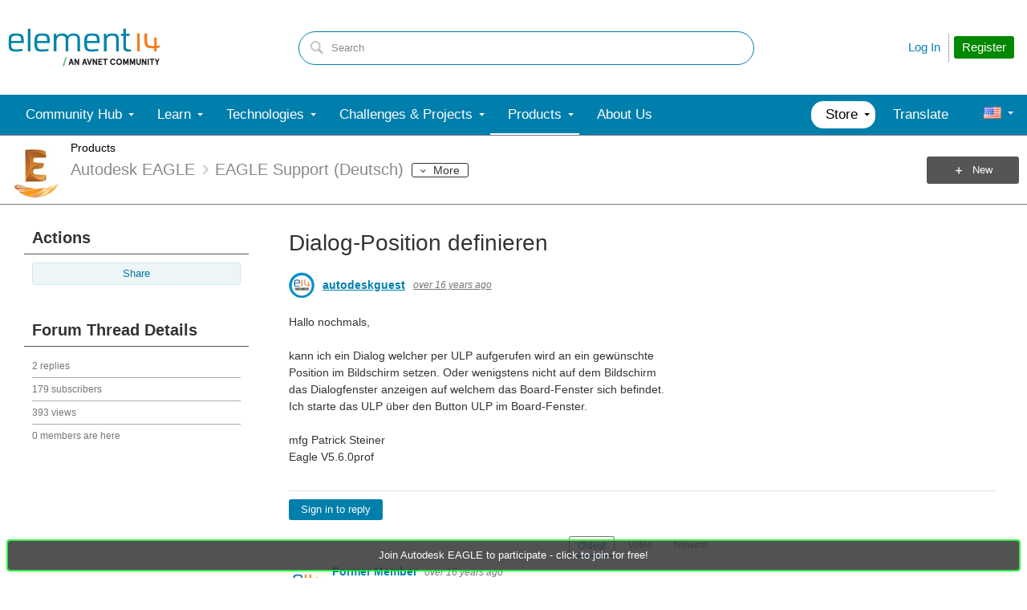

--- FILE ---
content_type: text/html; charset=utf-8
request_url: https://community.element14.com/products/eagle/f/eagle-support-deutsch/3570/dialog-position-definieren
body_size: 37735
content:
<!DOCTYPE html>
<html lang="en" class="direction-ltr" style="direction:ltr;" prefix="og: https://ogp.me/ns#"><head><link rel="stylesheet" href="https://community-storage.element14.com/system/h/0000000041fd9d8f/https/communityelement14com/443/css/platform.less?_=6fi0ipVJJmxadJkUp19Ukg==" type="text/css" media="screen" /><script type ="text/javascript" src="https://community-storage.element14.com/system/js/jquery.min.js?_=fF2IapRJV+ntHMPF66Aj6Q=="></script><script type ="text/javascript" src="https://community-storage.element14.com/system/js/telligent.glow.min.js?_=vgBuwCLgj70d/ZkQGprA7g=="></script><script type="text/javascript" src="https://community-storage.element14.com/system/js/telligent.evolution.min.js?_=PBqn1/UXLJCYPpKJb0wMGw=="></script><script type="text/javascript">
// <![CDATA[
try { jQuery.telligent.evolution.site.configure({baseUrl:'https://community.element14.com/',cookieSameSiteSetting:'Lax',loginReturnUrl:'/products/eagle/f/eagle-support-deutsch/3570/dialog-position-definieren',isLogout:false,enableGlobalForm:false,scheduledFileStatusUrl:'https://community.element14.com/callback.ashx?__type=Telligent.Evolution.Platform.Scripting.Plugins.ScheduledFileSupportPlugin%2C%20Telligent.Evolution.Platform',badgeablePanelCountUrl:'https://community.element14.com/callback.ashx?__type=Telligent.Evolution.CoreServices.Administration.Plugins.BadgeablePanelsServicePlugin%2C%20Telligent.Evolution.Platform',contentPeekUrl:'https://community.element14.com/callback.ashx?__type=Telligent.Evolution.CoreServices.Peek.Implementations.ContentPeekSupportPlugin%2C%20Telligent.Evolution.Platform',contextQueryString:'_pcurl=~%2Fproducts%2Feagle%2Ff%2Feagle-support-deutsch%2F3570%2Fdialog-position-definieren',editorConfigVersionKey:'AAAAAEK%2FN2w%3D-AAAAAEIxl4Y%3D-638899964630000000-AAAAAEMJ8as%3D',maxMediaWidth:0,mediaMaxHeight:0,defaultMediaWidth:640,defaultMediaHeight:360,directUploadContext:'656d3c46-5c84-460d-9972-1424b3c3a44c',directUploadUrl:'https://community.element14.com/api.ashx/v2/cfs/temporary.json?UploadContextId=656d3c46-5c84-460d-9972-1424b3c3a44c',alphaBlendUrl:'https://community-storage.element14.com/system/images/alpha_blend.png?_=rDgYcKKXtDTTlznKb0rS9A==',blankUrl:'https://community-storage.element14.com/system/images/blank.gif?_=rCOGdNBuBpdWSOkTkZqE7Q==',collapsedUrl:'https://community-storage.element14.com/system/images/collapsed.gif?_=uOP8C4yCYFszIGDqGLe9lw==',hueBlendUrl:'https://community-storage.element14.com/system/images/hue_blend.png?_=qz111YeOD6Ts3Ly4idL0XA==',blendUrl:'https://community-storage.element14.com/system/images/blend.png?_=SDEXwgpwhMzZDFeZFMFGfQ==',ddlButtonUrl:'https://community-storage.element14.com/system/images/ddl_button.gif?_=fY7YExHebbeVPkQgZ6F7fQ==',expandedUrl:'https://community-storage.element14.com/system/images/expanded.gif?_=LTAZ9Sl5GA/taddLhtaXAA==',transparentUrl:'https://community-storage.element14.com/system/images/transparent.png?_=FIiR/cLPV3HuxGD89zBPAQ==',datePattern:{
	pattern: '<1-31> <Jan,Feb,Mar,Apr,May,Jun,Jul,Aug,Sep,Oct,Nov,Dec> <0001-9999>',
    yearIndex: 2,
    monthIndex: 1,
    dayIndex: 0,
    hourIndex: -1,
    minuteIndex: -1,
    amPmIndex: -1,
    parseDateOnLoad: true
},timePattern:{
	pattern: '<1-12>:<00-59> <AM,PM>',
    yearIndex: -1,
    monthIndex: -1,
    dayIndex: -1,
    hourIndex: 0,
    minuteIndex: 1,
    amPmIndex: 2,
    parseDateOnLoad: true
},dateTimePattern:{
	pattern: '<1-31> <Jan,Feb,Mar,Apr,May,Jun,Jul,Aug,Sep,Oct,Nov,Dec> <0001-9999> <1-12>:<00-59> <AM,PM>',
    yearIndex: 2,
    monthIndex: 1,
    dayIndex: 0,
    hourIndex: 3,
    minuteIndex: 4,
    amPmIndex: 5,
    parseDateOnLoad: true
},monthNames:['Jan','Feb','Mar','Apr','May','Jun','Jul','Aug','Sep','Oct','Nov','Dec'],dayNames:['Sun','Mon','Tue','Wed','Thu','Fri','Sat'],authorizationCookieName:'.te.csrf',accessingUserId:2101,accessingUserIsSystemAccount:true,accessingUserTemporary:false,accessingUserIsAuthenticated:false,restUiContext:"p\u0026forums-thread\u0026c6108064af6511ddb074de1a56d89593\u0026d7ec270467014e5dbf13ac264bb095c6\u00260",versionKey:'639002607810599440',directionality:'ltr',editorLanguage:'en-US',autoLinkPattern:/((?:http|ftp|https):\/\/)([\w\-]{1,63}(?:\.[\w\-]{1,63}){0,127}(?:\([\w\-\.,@?!^=%&:/~\+#]{0,2046}\)|[\w\-\.,@?!^=%&:/~\+#]{0,2047}[\w\-@?^=%&:/~\+#]){0,2048})/i,defaultErrorMessage:'An error occurred.  Please try again or contact your administrator.',quoteText:'Quote',dateMinuteInFutureFormat:'in a few seconds',dateMinutesInFutureFormat:'in {0} minutes',dateHourInFutureFormat:'in over an hour',dateHoursInFutureFormat:'in {0} hours',dateDayInFutureFormat:'in {0} day',dateDaysInFutureFormat:'in {0} days',dateMonthInFutureFormat:'in {0} month',dateMonthsInFutureFormat:'in {0} months',dateYearInFutureFormat:'in over {0} year',dateYearsInFutureFormat:'in over {0} years',dateNowAgoFormat:'now',dateMinuteAgoFormat:'a few seconds ago',dateMinutesAgoFormat:'{0} minutes ago',dateHourAgoFormat:'{0} hour ago',dateHoursAgoFormat:'{0} hours ago',dateDayAgoFormat:'{0} day ago',dateDaysAgoFormat:'{0} days ago',dateMonthAgoFormat:'{0} month ago',dateMonthsAgoFormat:'{0} months ago',dateYearAgoFormat:'over {0} year ago',dateYearsAgoFormat:'over {0} years ago',previewZoomIn:'Zoom in',previewZoomOut:'Zoom out',previewClose:'Close',collapseExpandedItem:'Collapse',beforeUnloadMessageTip:'Progress will cancel if you leave.',pendingTip:'Progress will begin soon…',beforeUnloadMessageLabel:'Please wait…',clearText:'Clear',okText:'OK'});
jQuery.extend($.fn.evolutionUserFileTextBox.defaults,{removeText:'Remove',selectText:'Select/Upload...',noFileText:'No File Selected'});
jQuery.telligent.evolution.validation.registerExtensions({password:'Password contains invalid chars ...',passwordRegex:'^(?=.*[a-z])(?=.*[A-Z])(?=.*[0-9]).{7,128}$',email:'Your email address is invalid.',emailRegex:'^[!$\u0026*\\-=^`|~#%\u0027\\.\"+/?_{}\\\\a-zA-Z0-9 ]+@[\\-\\.a-zA-Z0-9]+(?:\\.[a-zA-Z0-9]+)+$',username:'Your sign in name does not meet the requirements for this site.',usernameRegex:'^[a-zA-Z0-9_\\-\\.]*$',emails:'One or more emails is invalid',url:'URL not in correct format',urlRegex:'^(?:(?:http|https|mailto|ftp|mms):|/|#|~/|data:image/(?:png|gif|jpe?g);base64,)',required:'This field is required.',date:'Please enter a valid date.',dateISO:'Please enter a valid date (ISO).',number:'Please enter a valid number.',digits:'Please enter only digits.',equalTo:'Please enter the same value again.',pattern:'Please enter valid value.',emailexists:'This email address is already in use.',groupnameexists:'This name is already in use.',mailinglistnameexists:'This name is already in use.',usernameexists:'This name is already in use.',wikipageexists:'This name is already in use.',maxlength:'Please enter no more than {0} characters.',minlength:'Please enter at least {0} characters.',rangelength:'Please enter a value between {0} and {1} characters long.',range:'Please enter a value between {0} and {1}.',max:'Please enter a value less than or equal to {0}.',min:'Please enter a value greater than or equal to {0}.',step:'Please enter a value that is a multiple of {0}.'});
jQuery.extend(jQuery.fn.evolutionLike.defaults,{likeText:'Like',unlikeText:'Unlike',modalTitleText:'People who like this',modalShowMoreText:'Show More',whoLikesOtherText:'\u003ca href=\"{user_profile_url}\" class=\"internal-link view-user-profile\"\u003e{user_display_name}\u003c/a\u003e likes this',whoLikesOtherTwoText:'\u003ca href=\"{user_profile_url}\" class=\"internal-link view-user-profile\"\u003e{user_display_name}\u003c/a\u003e and \u003cspan class=\"who-likes\"\u003e1 other\u003c/span\u003e like this',whoLikesOtherMultipleText:'\u003ca href=\"{user_profile_url}\" class=\"internal-link view-user-profile\"\u003e{user_display_name}\u003c/a\u003e and \u003cspan class=\"who-likes\"\u003e{count} others\u003c/span\u003e like this',whoLikesAccessingText:'You like this',whoLikesAccessingTwoText:'You and \u003cspan class=\"who-likes\"\u003e1 other\u003c/span\u003e like this',whoLikesAccessingMultipleText:'You and \u003cspan class=\"who-likes\"\u003e{count} others\u003c/span\u003e like this'});
jQuery.extend(jQuery.fn.evolutionInlineTagEditor.defaults,{editButtonText:'Edit tags',selectTagsText:'Select tags',saveTagsText:'Save',cancelText:'Cancel'});
jQuery.extend(jQuery.fn.evolutionStarRating.defaults,{titles:['Terrible','Poor','Fair','Average','Good','Excellent'],ratingMessageFormat:'Average rating: {rating} out of {max_rating} with {count} ratings.'});
jQuery.extend(jQuery.fn.evolutionModerate.defaults,{moderateLinkText:'moderate',reportLinkText:'Report as abusive',reportedLinkText:'Reported as abusive',reportedNotificationMessageText:'{NAME}\u0027s post has been reported. \u003cstrong\u003eThank you for your feedback.\u003c/strong\u003e'});
jQuery.extend(jQuery.fn.evolutionBookmark.defaults,{deleteBookmarkText:'Unbookmark {content_type_name}',addBookmarkText:'Bookmark this {content_type_name}',processingText:'...'});
jQuery.extend($.fn.evolutionCodeEditor.defaults,{editorUrl:'/cfs-file/__key/system/ace/ace.js'});
jQuery.extend(jQuery.telligent.evolution.ui.components.forumvotes.defaults,{modalTitleTextThread:'People who had this question',modalTitleTextReply:'People helped by this answer',noVotesText:'No Votes',modalShowMoreText:'More'});
jQuery.extend(jQuery.telligent.evolution.ui.components.forumqualityvotes.defaults,{modalTitleText:'People who voted on this thread',tipTextThread:'View Voters',noVotesText:'No Votes',upVoteText:'Vote Up',downVoteText:'Vote Down',logintext:'Login to vote on this thread',modalShowMoreText:'More'});
jQuery.extend(jQuery.fn.evolutionFeature.defaults,{editFeatureText:'Edit Feature',addFeatureText:'Feature ',processingText:'...'});
jQuery.extend(jQuery.fn.evolutionPager.defaults,{previousLabel:'Go to previous page',nextLabel:'Go to next page',firstLabel:'Go to first page',lastLabel:'Go to last page',individualPageLabel:'Go to page {0}'});
jQuery.telligent.evolution.systemNotifications.configure({explicitPanelUrl:'#_cptype=panel\u0026_cpcontexttype=Explicit\u0026_cppanelid=994a7020-02f3-4fc2-ba7d-be3f0febf9f9\u0026viewnotification=1',notificationText:'System Notification',reviewText:'Click to review and resolve.',andMoreText:' (plus {0} more)'});
} catch(e) { };
// ]]>
</script><script type="text/javascript">jQuery(function($) {
	$.telligent.evolution.messaging.subscribe('userActionFollowToggle', function(data) {
		var e = $(data.target);
		var userId = e.data('userid'), accessingUserId = e.data('accessinguserid'), v = e.data('follow');
		e.html('...');
		if (v) {
			$.telligent.evolution.post({
				url: $.telligent.evolution.site.getBaseUrl() + 'api.ashx/v2/users/{FollowerId}/following.json',
				data: { FollowerId: accessingUserId, FollowingId: userId },
				dataType: 'json',
				success: function(response) { e.html('Unfollow').data('follow', false); },
				error: function(response) {  e.html('Follow').data('follow', true); }
			});
		} else {
			$.telligent.evolution.del({
				url: $.telligent.evolution.site.getBaseUrl() + 'api.ashx/v2/users/{FollowerId}/following/{FollowingId}.json',
				data: { FollowerId: accessingUserId, FollowingId: userId },
				dataType: 'json',
				success: function(response) { e.html('Follow').data('follow', true); },
				error: function(response) {  e.html('Unfollow').data('follow', false); }
			});
		}
	});
});</script><script type="text/javascript">jQuery(function($) {
	$.telligent.evolution.messaging.subscribe('userActionFriendshipToggle', function(data) {
		var e = $(data.target);
		var userId = e.data('userid'), accessingUserId = e.data('accessinguserid'), v = parseInt(e.data('friendship'));
		var t = e.html();
		e.html('...');
		if (v == 0) {
				$.telligent.evolution.post({
					url: $.telligent.evolution.site.getBaseUrl() + 'api.ashx/v2/users/{RequestorId}/friends.json',
					data: { RequestorId: accessingUserId, RequesteeId: userId, RequestMessage: '\u003cp\u003eI would like to be your contact here on the element14 Community so that we can exchange\u0026nbsp;direct messages.\u003c/p\u003e\n\u003cp\u003eI look forward to communicating with you.\u003c/p\u003e' },
					dataType: 'json',
					success: function(response) { window.location = window.location; },
					error: function(response) {  e.html(t); }
				});
		} else if (v == 3) {
				$.telligent.evolution.post({
					url: $.telligent.evolution.site.getBaseUrl() + 'api.ashx/v2/users/{RequestorId}/friends.json',
					data: { RequestorId: accessingUserId, RequesteeId: userId, RequestMessage: '\u003cp\u003eI would like to be your contact here on the element14 Community so that we can exchange\u0026nbsp;direct messages.\u003c/p\u003e\n\u003cp\u003eI look forward to communicating with you.\u003c/p\u003e '},
					dataType: 'json',
					success: function(response) { window.location = window.location; },
					error: function(response) {  e.html(t); }
				});
		} else if (v == 1 || v == 2 || v == 4) {
			if (v == 4 || (v == 1 && window.confirm('Are you sure you want to cancel this friendship request?')) || (v == 2 && window.confirm('Are you sure you want to unfriend this person?'))) {
				$.telligent.evolution.del({
					url: $.telligent.evolution.site.getBaseUrl() + 'api.ashx/v2/users/{RequestorId}/friends/{RequesteeId}.json',
					data: { RequestorId: accessingUserId, RequesteeId: userId },
					dataType: 'json',
					success: function(response) { window.location = window.location; },
					error: function(response) {  e.html(t); }
				});
			} else { e.html(t); }
		}
	});
});</script><script type="text/javascript">
(function($){
$.extend($.fn.evolutionUpDownVoting.defaults,{voteDownMessage:'Vote against this idea',voteUpMessage:'Vote for this idea',loginMessage:'Sign in to vote on ideas',noPermissionMessage:'You do not have permission to vote for this idea',notGroupMemberMessage:'Join this group to vote on this idea',deleteMessage:'Remove your vote for this idea',readOnlyMessage: 'Voting on this idea has been disabled',switchToDownVoteMessage: 'Vote against this idea instead of for it',switchToUpVoteMessage: 'Vote for this idea instead of against it',voteDownAgainMessage:'Vote against this idea again',voteUpAgainMessage:'Vote for this idea again',removeDownVoteMesage:'Remove a vote against this idea',removeUpVoteMessage:'Remove a vote for this idea',viewVotesMessage:'View votes' });}(jQuery));
</script>
<script type="text/javascript">(function($){ $.telligent.evolution.media.defaults.endpoint = 'https://community.element14.com/callback.ashx?__type=Telligent.Evolution.Api.Plugins.Endpoints.FileViewerEndpoint%2C%20Telligent.Evolution.Platform'; }(jQuery));</script><script type="text/javascript">(function($){ $.telligent.evolution.preview.defaults.endpoint = 'https://community.element14.com/callback.ashx?__type=Telligent.Evolution.Api.Plugins.Endpoints.WebPreviewEndpoint%2C%20Telligent.Evolution.Platform'; }(jQuery));</script><script type="text/javascript">(function($){ $.fn.evolutionComposer.plugins.mentions.defaults.mentionablesEndpoint = 'https://community.element14.com/callback.ashx?__type=Telligent.Evolution.Api.Plugins.Endpoints.MentionablesEndpoint%2C%20Telligent.Evolution.Platform'; }(jQuery));</script><script type="text/javascript">(function($){ $.telligent.evolution.language.defaults.dateEndpoint = 'https://community.element14.com/callback.ashx?__type=Telligent.Evolution.Api.Plugins.Endpoints.DateFormattingEndpoint%2C%20Telligent.Evolution.Platform'; }(jQuery));</script><script type="text/javascript">(function($){ $.fn.evolutionUserFileTextBox.defaults.endpoint = 'https://community.element14.com/callback.ashx?__type=Telligent.Evolution.Api.Plugins.Endpoints.UserFileTextBoxEndpoint%2C%20Telligent.Evolution.Platform'; }(jQuery));</script><script type="text/javascript">
if (window === window.top) {
	jQuery(function(j){
		var redirected = false;
		var ensureLoggedIn = function(){
			if (!redirected) {
				var hashData = jQuery.telligent.evolution.url.hashData();
				if (hashData._cptype){
					redirected = true;
					window.location = jQuery.telligent.evolution.url.modify({
						url:'/login?ReturnUrl=%2Fproducts%2Feagle%2Ff%2Feagle-support-deutsch%2F3570%2Fdialog-position-definieren',
						query: {
							ReturnUrl:window.location+''
						},
						hash: ''
					});
				}
			}
		};
		jQuery(window).on('hashchange', function(){
			ensureLoggedIn();
		});
		ensureLoggedIn()
	});
}
</script><title>Dialog-Position definieren - element14 Community</title>
<link rel="canonical" href="https://community.element14.com/products/eagle/f/eagle-support-deutsch/3570/dialog-position-definieren" /><meta property="og:site_name" content="element14 Community" />
<meta name="GENERATOR" content="Telligent Community 12" />
<meta name="description" content="Hallo nochmals,kann ich ein Dialog welcher per ULP aufgerufen wird an ein gewünschte Position im Bildschirm setzen. Oder wenigstens nicht auf dem Bildschirm das Dialogfenster anzeigen auf welchem das Board-Fenster sich befindet. Ich starte das ULP über den Button ULP im Board-Fenster.mfg Patrick Ste" />
<meta property="og:Title" content="Dialog-Position definieren" />
<meta property="og:image:width" content="150" />
<meta property="og:image" content="https://community.element14.com/cfs-file/__key/communityserver-components-groupavatars/00-00-00-01-76/2155_5F00_spc.png.png" />
<meta name="twitter:domain" content="community.element14.com" />
<meta name="twitter:url" content="https://community.element14.com/products/eagle/f/eagle-support-deutsch/3570/dialog-position-definieren" />
<meta name="expected-hostname" content="community.element14.com" />
<meta name="twitter:image:alt" content="Dialog-Position definieren" />
<meta property="og:image:height" content="150" />
<meta name="twitter:description" content="Hallo nochmals,kann ich ein Dialog welcher per ULP aufgerufen wird an ein gewünschte Position im Bildschirm setzen. Oder wenigstens nicht auf dem Bildschirm das Dialogfenster anzeigen auf welchem das Board-Fenster sich befindet. Ich starte das ULP über den Button ULP im Board-Fenster.mfg Patrick Ste" />
<meta name="twitter:creator" content="@e14Community" />
<meta name="twitter:image" content="https://community.element14.com/cfs-file/__key/communityserver-components-groupavatars/00-00-00-01-76/2155_5F00_spc.png.png" />
<meta property="og:type" content="website" />
<meta name="twitter:title" content="Dialog-Position definieren" />
<meta name="twitter:image:src" content="https://community.element14.com/cfs-file/__key/communityserver-components-groupavatars/00-00-00-01-76/2155_5F00_spc.png.png" />
<meta property="og:description" content="Hallo nochmals,kann ich ein Dialog welcher per ULP aufgerufen wird an ein gewünschte Position im Bildschirm setzen. Oder wenigstens nicht auf dem Bildschirm das Dialogfenster anzeigen auf welchem das Board-Fenster sich befindet. Ich starte das ULP über den Button ULP im Board-Fenster.mfg Patrick Ste" />
<meta name="title" content="Dialog-Position definieren" />
<meta property="og:url" content="https://community.element14.com/products/eagle/f/eagle-support-deutsch/3570/dialog-position-definieren" />
<meta property="fb:app_id" content="354647788222159" />
<meta property="og:title" content="Dialog-Position definieren" />
<meta name="keywords" content="Electronics engineering community,Online electronics forums,Maker projects ideas,Electronics hobbyist resources,Circuit design discussions,Embedded systems tutorials,Microcontroller programming guides,Prototyping electronics projects,PCB design help,IoT project ideas,Open-source electronics tools,DIY electronics projects,Electrical engineering discussions,Electronics troubleshooting guide,Electronics community blog" />
<meta property="og:image:alt" content="Dialog-Position definieren" />
<meta name="twitter:card" content="summary_large_image" />
<meta property="og:locale" content="en_US" />
<meta name="twitter:site" content="@e14Community" /><link type="text/css" rel="stylesheet" href="https://community-storage.element14.com/uifiles/h/0000000041fd9d8e/00ec0001bb9041c288cc63c14b3070ba/s/00000000000000000000000000000000/0/theme_000/theme/f/1/638550041500000000/https/communityelement14com/443/screen.less?_=ZtFoMh6/bUEXEtm32eSQnA==" /><link type="text/css" rel="stylesheet" href="https://community-storage.element14.com/uifiles/h/0000000041fd9d8e/00ec0001bb9041c288cc63c14b3070ba/s/00000000000000000000000000000000/0/theme_000/theme/f/1/638550041500000000/https/communityelement14com/443/print.css?_=pNanWynCTjTQ+FmAFaH3xA==" media="print" /><link type="text/css" rel="stylesheet" href="https://community-storage.element14.com/uifiles/h/0000000041fd9d8e/00ec0001bb9041c288cc63c14b3070ba/s/00000000000000000000000000000000/0/theme_000/theme/f/1/638550041500000000/https/communityelement14com/443/handheld.less?_=lshJGvSW0IbVt1aGgcZ8tw==" media="only screen and (max-width: 670px)" /><link type="text/css" rel="stylesheet" href="https://community-storage.element14.com/uifiles/h/0000000041fd9d8e/00ec0001bb9041c288cc63c14b3070ba/s/00000000000000000000000000000000/0/theme_000/theme/f/1/638550041500000000/https/communityelement14com/443/tablet.less?_=GZqxmYqsyFO6A22jNf6RfQ==" media="only screen and (min-device-width: 671px) and (max-device-width: 1024px) and (orientation: landscape), only screen and (min-device-width: 671px) and (max-device-width: 1024px) and (orientation: portrait)" /><meta name="viewport" content="width=device-width, user-scalable=yes, initial-scale=1, maximum-scale=5" />

	<link rel="icon" type="image/png" href="https://community-storage.element14.com/themefiles/fd/s/00ec0001bb9041c288cc63c14b3070ba/files/favicon.png?sv=2016-05-31&amp;sr=b&amp;si=telligent&amp;sig=mAZQ0V%2BU6dCNWidah3IMMzAQglajeD0%2BCDGJh%2BBO%2B2I%3D&amp;_=68RepuC5XieEhVwobuKY5A==">
	<link rel="apple-touch-icon" href="https://community-storage.element14.com/themefiles/fd/s/00ec0001bb9041c288cc63c14b3070ba/files/favicon.png?sv=2016-05-31&amp;sr=b&amp;si=telligent&amp;sig=mAZQ0V%2BU6dCNWidah3IMMzAQglajeD0%2BCDGJh%2BBO%2B2I%3D&amp;_=68RepuC5XieEhVwobuKY5A==">
<link type="text/css" rel="stylesheet" href="https://community-storage.element14.com/uifiles/h/0000000041fd9d8e/00ec0001bb9041c288cc63c14b3070ba/s/00000000000000000000000000000000/0/theme_000/theme/f/1/638550041500000000/https/communityelement14com/443/selayouts.less?_=0ZjSQFXCDCO0BiadCKiEMQ==" /><link type="text/css" rel="stylesheet" href="https://community-storage.element14.com/uifiles/h/0000000041fd9d8e/00ec0001bb9041c288cc63c14b3070ba/s/00000000000000000000000000000000/0/theme_000/theme/f/1/638550041500000000/https/communityelement14com/443/semain.less?_=kH9R9kAw1NU7Roop0rs3uw==" /><link type="text/css" rel="stylesheet" href="https://community-storage.element14.com/uifiles/h/0000000041fd9d8e/00ec0001bb9041c288cc63c14b3070ba/s/00000000000000000000000000000000/0/theme_000/theme/f/1/638550041500000000/https/communityelement14com/443/secolors.less?_=QiAAY5Ec42b90cqJu3s+CQ==" /><link type="text/css" rel="stylesheet" href="https://community-storage.element14.com/uifiles/h/0000000041fd9d8e/00ec0001bb9041c288cc63c14b3070ba/s/00000000000000000000000000000000/0/theme_000/theme/f/1/638550041500000000/https/communityelement14com/443/seglobal.less?_=60qXYNBzw1N96+UvE2pV5w==" /><link type="text/css" rel="stylesheet" href="https://community-storage.element14.com/uifiles/h/0000000041fd9d8e/00ec0001bb9041c288cc63c14b3070ba/s/00000000000000000000000000000000/0/theme_000/theme/f/1/638550041500000000/https/communityelement14com/443/seclient.less?_=2Q/keQXX8DQSNFEB6pcvcg==" />
<script type="text/javascript" src="https://community-storage.element14.com/themefiles/fd/s/00ec0001bb9041c288cc63c14b3070ba/jsfiles/theme.js?sv=2016-05-31&amp;sr=b&amp;si=telligent&amp;sig=rxnTrDEbqQiVg5nfZn%2FoNjCs5XynWQaO9iIdhpmQMTE%3D&amp;_=0RGCT9TOfhJW5IoBL8yoxQ=="></script>
<script type="text/javascript">
jQuery(function(j){
	j.telligent.evolution.theme.social.register({
		dockedSidebars:  true ,
		adaptiveHeaders:  false ,
		adaptiveHeadersMinWidth: 670
	})
});
</script><script type="text/javascript">
    // apply special custom styles for global navigation
    function observeGlobalNavigation () {
        let MutationObserver = window.MutationObserver || window.WebKitMutationObserver || window.MozMutationObserver
        
        // select the node that will be observed for mutations
        let targetNode = document.querySelector('html body#se-theme .header-fragments .content-fragment.navigation-custom .navigation-list[data-direction="horizontal"]')
        
        if (!targetNode) {
            return
        }

        // options
        let config = {
            attributes: true,
            childList: true,
            characterData: false,
            subtree: true
        }
        
        // callback function to execute when mutations are observed
        let callback = function (mutationsList) {
            let openItem = document.querySelector('html body#se-theme .header-fragments .content-fragment.navigation-custom .navigation-list[data-direction="horizontal"] a.subnav-open, html body#se-theme .header-fragments .content-fragment.navigation-custom .navigation-list[data-direction="horizontal"] a.links-expanded')
                
            if (openItem) {
                document.body.classList.add('se-global-nav-open')
            } else {
                document.body.classList.remove('se-global-nav-open')
            }
        }
        
        // create an observer instance linked to the callback function
        let observer = new MutationObserver(callback)
        
        // start observing the target node for configured mutations
        observer.observe(targetNode, config)
    }
    
    
    // entry point
    document.addEventListener('DOMContentLoaded', function () {
        if (document.body.id !== 'se-theme') {
            document.body.id = 'se-theme'
        }

        observeGlobalNavigation()
    }, false)
    

    // jQuery entry point
    jQuery(function () {
        // set vertical position of the user avatar title tip
        let userAvatar = jQuery('.banner.site .user-links a.user')
        if (userAvatar) {
            userAvatar.evolutionTip({
                attribute: jQuery.fn.evolutionTip.defaults.attribute,
                vertical: 'below'
            })
        }
        
        // set vertical & horizontal position for logo tooltip
        let logotype = jQuery('.banner.site .avatar > a')
        if (logotype) {
            logotype.evolutionTip({
                attribute: jQuery.fn.evolutionTip.defaults.attribute,
                vertical: 'below'
            })
        }
    })
</script>

<script type="text/javascript">
    // entry point (vanilla)
    document.addEventListener('DOMContentLoaded', function () {

    }, false)
    
    
    
    // entry point (jQuery)
    jQuery(function () {
      
    })
</script>
<link rel="preconnect" href="https://cdn-ukwest.onetrust.com">
<link rel="dns-prefetch" href="https://cdn-ukwest.onetrust.com">
<!-- OneTrust Cookies Consent Notice start for community.element14.com -->
<script type="text/javascript" src="https://cdn-ukwest.onetrust.com/consent/6391955a-e140-4cc1-b734-c244a329cfd9/OtAutoBlock.js" ></script>
<script src="https://cdn-ukwest.onetrust.com/scripttemplates/otSDKStub.js"  type="text/javascript" charset="UTF-8" data-domain-script="6391955a-e140-4cc1-b734-c244a329cfd9" ></script>
<script type="text/javascript">
function OptanonWrapper() { }
</script>
<!-- OneTrust Cookies Consent Notice end for community.element14.com -->

<meta http-equiv="X-Clacks-Overhead" content="GNU Terry Pratchett" />

<link rel="apple-touch-icon" sizes="57x57" href="/apple-touch-icon-57x57.png" />
<link rel="apple-touch-icon" sizes="60x60" href="/apple-touch-icon-60x60.png" />
<link rel="apple-touch-icon" sizes="72x72" href="/apple-touch-icon-72x72.png" />
<link rel="apple-touch-icon" sizes="76x76" href="/apple-touch-icon-76x76.png" />
<link rel="apple-touch-icon" sizes="114x114" href="/apple-touch-icon-114x114.png" />
<link rel="apple-touch-icon" sizes="120x120" href="/apple-touch-icon-120x120.png" />
<link rel="apple-touch-icon" sizes="144x144" href="/apple-touch-icon-144x144.png" />
<link rel="apple-touch-icon" sizes="152x152" href="/apple-touch-icon-152x152.png" />
<link rel="apple-touch-icon" sizes="180x180" href="/apple-touch-icon-180x180.png" />
<link rel="icon" type="image/png" href="/favicon-32x32.png" sizes="32x32" />
<link rel="icon" type="image/png" href="/favicon-194x194.png" sizes="194x194" />
<link rel="icon" type="image/png" href="/favicon-96x96.png" sizes="96x96" />
<link rel="icon" type="image/png" href="/android-chrome-192x192.png" sizes="192x192" />
<link rel="manifest" href="/manifest.json" />
<link rel="mask-icon" href="/safari-pinned-tab.svg" color="#5bbad5" />
<meta name="msapplication-TileColor" content="#2b5797" />
<meta name="msapplication-TileImage" content="/mstile-144x144.png" />
<meta name="theme-color" content="#ffffff" /><link rel="stylesheet" href="https://community-storage.element14.com/uifiles/h/0000000041fd9d8e/00ec0001bb9041c288cc63c14b3070ba/g/d7ec270467014e5dbf13ac264bb095c6/0/header_0010/16/f/3/638817888770000000/https/communityelement14com/443/style.less?_=GKcw0PMYw2KVocnEninfIA=="  />
<link rel="stylesheet" href="https://community-storage.element14.com/uifiles/h/0000000041fd9d8e/00ec0001bb9041c288cc63c14b3070ba/g/d7ec270467014e5dbf13ac264bb095c6/0/header_0010/21/f/3/638501638089600000/https/communityelement14com/443/render-styles.less?_=E5+A8Pqx2WxMIN1EMJJblQ=="  />
<link rel="stylesheet" href="https://community-storage.element14.com/uifiles/h/0000000041fd9d8e/00ec0001bb9041c288cc63c14b3070ba/g/d7ec270467014e5dbf13ac264bb095c6/0/header_0010/18/f/3/638501638089600000/https/communityelement14com/443/style.less?_=v4zVcFJcKcwiXplxcmNboQ=="  />
<link rel="stylesheet" href="https://community-storage.element14.com/uifiles/h/0000000041fd9d8e/00ec0001bb9041c288cc63c14b3070ba/g/d7ec270467014e5dbf13ac264bb095c6/0/pforums-thread_0000/6937/f/3/638501638089600000/https/communityelement14com/443/style.less?_=PB9xCx+SHK3Dhg6MxWb5Cw=="  />
<link rel="stylesheet" href="https://community-storage.element14.com/uifiles/h/0000000041fd9d8e/00ec0001bb9041c288cc63c14b3070ba/g/d7ec270467014e5dbf13ac264bb095c6/0/pforums-thread_0000/6939/f/3/638501638089600000/https/communityelement14com/443/style.less?_=54F9wBOGgXgQI6qXKwqI5w=="  />
<link rel="stylesheet" href="https://community-storage.element14.com/uifiles/h/0000000041fd9d8e/00ec0001bb9041c288cc63c14b3070ba/g/d7ec270467014e5dbf13ac264bb095c6/0/pforums-thread_0000/6942/f/3/638748156750000000/https/communityelement14com/443/style.less?_=cXNWGDAonxc80LIp/MZCFA=="  />
<link rel="stylesheet" href="https://community-storage.element14.com/uifiles/h/0000000041fd9d8e/00ec0001bb9041c288cc63c14b3070ba/g/d7ec270467014e5dbf13ac264bb095c6/0/footer_0010/59/f/3/638972573240000000/https/communityelement14com/443/style.less?_=3qOp9sMAKWeMpZlGyynG4A=="  />
<link rel="stylesheet" href="https://community-storage.element14.com/uifiles/h/0000000041fd9d8e/00ec0001bb9041c288cc63c14b3070ba/g/d7ec270467014e5dbf13ac264bb095c6/0/footer_0010/24/f/3/638501638089600000/https/communityelement14com/443/style.less?_=D7K2U1Ro1a4Co51QsD2YfQ=="  />
<link rel="stylesheet" href="https://community-storage.element14.com/uifiles/h/0000000041fd9d8e/00ec0001bb9041c288cc63c14b3070ba/g/d7ec270467014e5dbf13ac264bb095c6/0/footer_0010/29/f/3/638501638089600000/https/communityelement14com/443/style.less?_=alSpl6HgjXXBBIP8efzbxw=="  /><link rel="alternate" type="application/rss+xml" title="Autodesk EAGLE (RSS 2.0)" href="https://community.element14.com/products/eagle/rss"  /><link rel="alternate" type="application/rss+xml" title="EAGLE Support (Deutsch) - Recent Threads (RSS 2.0)" href="https://community.element14.com/products/eagle/f/eagle-support-deutsch/rss?Mode=0"  /><link rel="alternate" type="application/rss+xml" title="EAGLE Support (Deutsch) - Recent Posts (RSS 2.0)" href="https://community.element14.com/products/eagle/f/eagle-support-deutsch/rss?Threadless=1"  /><link rel="alternate" type="application/rss+xml" title="Dialog-Position definieren (RSS 2.0)" href="https://community.element14.com/products/eagle/f/eagle-support-deutsch/3570/dialog-position-definieren/rss?ContentTypeId=0"  />
<script>(window.BOOMR_mq=window.BOOMR_mq||[]).push(["addVar",{"rua.upush":"false","rua.cpush":"true","rua.upre":"false","rua.cpre":"true","rua.uprl":"false","rua.cprl":"false","rua.cprf":"false","rua.trans":"SJ-542f5071-9e55-44e3-ba39-76fc4fe9422e","rua.cook":"false","rua.ims":"false","rua.ufprl":"false","rua.cfprl":"false","rua.isuxp":"false","rua.texp":"norulematch","rua.ceh":"false","rua.ueh":"false","rua.ieh.st":"0"}]);</script>
                              <script>!function(e){var n="https://s.go-mpulse.net/boomerang/";if("False"=="True")e.BOOMR_config=e.BOOMR_config||{},e.BOOMR_config.PageParams=e.BOOMR_config.PageParams||{},e.BOOMR_config.PageParams.pci=!0,n="https://s2.go-mpulse.net/boomerang/";if(window.BOOMR_API_key="RVBPD-8GALF-8D5TU-S38JB-QEDZ3",function(){function e(){if(!o){var e=document.createElement("script");e.id="boomr-scr-as",e.src=window.BOOMR.url,e.async=!0,i.parentNode.appendChild(e),o=!0}}function t(e){o=!0;var n,t,a,r,d=document,O=window;if(window.BOOMR.snippetMethod=e?"if":"i",t=function(e,n){var t=d.createElement("script");t.id=n||"boomr-if-as",t.src=window.BOOMR.url,BOOMR_lstart=(new Date).getTime(),e=e||d.body,e.appendChild(t)},!window.addEventListener&&window.attachEvent&&navigator.userAgent.match(/MSIE [67]\./))return window.BOOMR.snippetMethod="s",void t(i.parentNode,"boomr-async");a=document.createElement("IFRAME"),a.src="about:blank",a.title="",a.role="presentation",a.loading="eager",r=(a.frameElement||a).style,r.width=0,r.height=0,r.border=0,r.display="none",i.parentNode.appendChild(a);try{O=a.contentWindow,d=O.document.open()}catch(_){n=document.domain,a.src="javascript:var d=document.open();d.domain='"+n+"';void(0);",O=a.contentWindow,d=O.document.open()}if(n)d._boomrl=function(){this.domain=n,t()},d.write("<bo"+"dy onload='document._boomrl();'>");else if(O._boomrl=function(){t()},O.addEventListener)O.addEventListener("load",O._boomrl,!1);else if(O.attachEvent)O.attachEvent("onload",O._boomrl);d.close()}function a(e){window.BOOMR_onload=e&&e.timeStamp||(new Date).getTime()}if(!window.BOOMR||!window.BOOMR.version&&!window.BOOMR.snippetExecuted){window.BOOMR=window.BOOMR||{},window.BOOMR.snippetStart=(new Date).getTime(),window.BOOMR.snippetExecuted=!0,window.BOOMR.snippetVersion=12,window.BOOMR.url=n+"RVBPD-8GALF-8D5TU-S38JB-QEDZ3";var i=document.currentScript||document.getElementsByTagName("script")[0],o=!1,r=document.createElement("link");if(r.relList&&"function"==typeof r.relList.supports&&r.relList.supports("preload")&&"as"in r)window.BOOMR.snippetMethod="p",r.href=window.BOOMR.url,r.rel="preload",r.as="script",r.addEventListener("load",e),r.addEventListener("error",function(){t(!0)}),setTimeout(function(){if(!o)t(!0)},3e3),BOOMR_lstart=(new Date).getTime(),i.parentNode.appendChild(r);else t(!1);if(window.addEventListener)window.addEventListener("load",a,!1);else if(window.attachEvent)window.attachEvent("onload",a)}}(),"".length>0)if(e&&"performance"in e&&e.performance&&"function"==typeof e.performance.setResourceTimingBufferSize)e.performance.setResourceTimingBufferSize();!function(){if(BOOMR=e.BOOMR||{},BOOMR.plugins=BOOMR.plugins||{},!BOOMR.plugins.AK){var n="true"=="true"?1:0,t="",a="cln56jixezh2s2lpxqqa-f-0f05a4a0a-clientnsv4-s.akamaihd.net",i="false"=="true"?2:1,o={"ak.v":"39","ak.cp":"1171429","ak.ai":parseInt("700763",10),"ak.ol":"0","ak.cr":9,"ak.ipv":4,"ak.proto":"h2","ak.rid":"5de36ac","ak.r":45721,"ak.a2":n,"ak.m":"x","ak.n":"essl","ak.bpcip":"18.219.223.0","ak.cport":58088,"ak.gh":"23.33.25.18","ak.quicv":"","ak.tlsv":"tls1.3","ak.0rtt":"","ak.0rtt.ed":"","ak.csrc":"-","ak.acc":"","ak.t":"1768930336","ak.ak":"hOBiQwZUYzCg5VSAfCLimQ==W0GHda5b9W6uAv2gwUrhLZCkxkV8wjtcu8D+qWMw7/c3owhC9dNhCzNiyxurYO9t4pakJzT4IqRhJee9yjIvLiKIUEM+Yl8kR6lhvNrhtWMPWpilQQLhc/6bt9CR0qa9oozw78IWLR2lvX8vBtsjG/[base64]","ak.pv":"48","ak.dpoabenc":"","ak.tf":i};if(""!==t)o["ak.ruds"]=t;var r={i:!1,av:function(n){var t="http.initiator";if(n&&(!n[t]||"spa_hard"===n[t]))o["ak.feo"]=void 0!==e.aFeoApplied?1:0,BOOMR.addVar(o)},rv:function(){var e=["ak.bpcip","ak.cport","ak.cr","ak.csrc","ak.gh","ak.ipv","ak.m","ak.n","ak.ol","ak.proto","ak.quicv","ak.tlsv","ak.0rtt","ak.0rtt.ed","ak.r","ak.acc","ak.t","ak.tf"];BOOMR.removeVar(e)}};BOOMR.plugins.AK={akVars:o,akDNSPreFetchDomain:a,init:function(){if(!r.i){var e=BOOMR.subscribe;e("before_beacon",r.av,null,null),e("onbeacon",r.rv,null,null),r.i=!0}return this},is_complete:function(){return!0}}}}()}(window);</script></head><body spellcheck="true">








<script type="text/javascript">
    document.body.id = 'se-theme';
</script>


<div class="single-column header-fragments evolution-reflow-container" data-related="_h_page" id="_h_singlecolumn" style = "display:none"></div><div class="header-fragments evolution-reflow-container" data-related="_h_singlecolumn" id="_h_page"  data-reflow-width="670"><div class="layout">
<div class="layout-header"></div>
<div class="layout-content header-top-content" id="_h_layout"><div class="layout-region header" id="_h_header">
<div class="layout-region-inner header"><div class="content-fragment scripted-content-fragment no-wrapper responsive-1 " id="header-20" data-reflow="_h_header,_h_singlecolumn,1,0,0">
<div class="content-fragment-content">
<script>
    // Track errors globally
    var e14JSErrorArray = []; // Used so that we can store errors from early on in initialisation
	window.onerror = function(message, filePath, line) {
        var file = filePath.substring(filePath.lastIndexOf('/')+1);
		var errorText = 'jsError-**BROWSER**-L'+line+'-'+file.substring(0,15)+'-'+message;
		
	    switch (document.readyState) {
          case "loading":
            e14JSErrorArray.push(errorText); // Log this later
            break;
          default:
            // The page is fully loaded.
            e14.func.queueScripts.add(function(){
                e14.func.logJSErrors(errorText)
            });
            break;
        }
        
        return false;
	}
	
    console.log('e14-global-widget loaded');

    window.digitalData = {};     
    window.e14 = {
        meta: { 
            user: {
                                userid: 2101,
                username: 'Anonymous',
                profileUrl: '$core_v2_user.Accessing.ProfileUrl',
                anonymous: true,
                points: 0,
                isAdmin: false             },
            page: {},             products: []
        },
        props: {
            buyGoesToCart: true,
            botOptimsation: false,
                        cmtyManagerId: 24933,
            isMobile: false,
            jsErrorSendLimit: 5,
            jsErrorSentCount: 0,
            liveAgentEnabled: false,
            masheryURL: 'https://api.element14.com/catalog/products',
            masheryKey: '6ayk7fwykyakewdebxfewehr',
            resourceVersion: '09be6430-cbc8-4486-aed7-1018228d96bf',
            resourceRoot: '/e14/cfs/e14core/',
            resourceUseCfs: false,
            webinarsStartingSoon: '{}',
                        siteroot: 'https://community.element14.com'
        },
        trk: {},
        func: {
            queueScripts: (function queueScripts() {
                var queue = [];
                var priorityQueue = [];
                var queueExecuted = false;
                function add(fn, priority) {
                    priority = priority || false;
                    if (typeof fn === 'function') {
                        if (queueExecuted) {
                            try {
                                fn();
                            } catch (error) {
                                console.error(error);
                            }
                        } else {
                            if (priority) {
                                priorityQueue.push(fn);
                            } else {
                                queue.push(fn);
                            }
                        }
                    }
                }

                function execute() {
                    if (queueExecuted)
                        return false;
        
                    var arr = priorityQueue.concat(queue);
                    for (var s = 0, l = arr.length; s < l; s++) {
                        // try {
                            arr[s]();
                        // } catch (e) {
                        //     if (console)
                        //         console.error(e);
                        // }
                    }
                    queueExecuted = true;
        
                    return queueExecuted;
                }
        
                return {
                    add: add,
                    execute: execute
                }
            }())
        }
    }
</script>

            <script type="text/javascript" src="/e14/assets/launch/0a264242e0bd/572606bb99db/launch-91cd98e803cd.min.js?ver=dd9679ce-eb49-4bf2-bac5-e6e258cca29c"></script>
    
<script type="text/javascript" data-ot-ignore="/e14/cfs/e14core/lib/require.js" src="/e14/cfs/e14core/lib/require.js"></script>
<script>

    require.config({
        baseUrl: "/e14/cfs/e14core/scripts/", // Subject to change per environment
        waitSeconds : 30,
        urlArgs: "v=" + e14.props.resourceVersion,
        deps: ['main'],
        attributes: {
            "main": {
              "data-ot-ignore": "/e14/cfs/e14core/lib/main.js?v=09be6430-cbc8-4486-aed7-1018228d96bf",
            }
        },
        onNodeCreated: function(node, config, name, url){
            if(config.attributes && config.attributes[name]){
              Object.keys(config.attributes[name]).forEach(function(attribute) {
                node.setAttribute(attribute, config.attributes[name][attribute]);
              });
            }
        },
        paths: {
            'libraries': '../lib',
            'handlebars': '../lib/handlebars',
            'views': '../views',
            'text': '../lib/modules/text',
            'shims': '../lib/shims',
            'jquery': '../lib/jquery-proxy'
        },
        packages: [
        { 
            name: 'global-utils',
            location: 'global-utils',  // default 'packagename'
            main: 'index'         // default 'main' 
        }]
    });
</script>

<link rel="stylesheet" href="/e14/cfs/e14core/styles/e14-theme.css?v=09be6430-cbc8-4486-aed7-1018228d96bf">
<link rel="stylesheet" href="/e14/cfs/e14core/styles/e14-base.css?v=09be6430-cbc8-4486-aed7-1018228d96bf"></div>
<div class="content-fragment-footer"></div>
</div>
<div class="content-fragment scripted-content-fragment no-wrapper responsive-1 " id="header-19" data-reflow="_h_header,_h_singlecolumn,1,0,1">
<div class="content-fragment-content">

            
    
    





		
																													

                                                            
                                                                 
                
                            	                	                	                	    
<script>
    console.log('e14-global-page-info-widget loaded');

        window.e14.meta.user.country = 'US';
    window.e14.meta.user.currencyConversion = 1
    
         window.e14.meta.user.language = 'en';
    window.e14.props.linkedIn = '28906';
    
    window.e14.meta.page = {
        urlName: 'forum_thread',
        loginRestricted: false,
            authorId: 10539,
                contentId: '3a23ae86-fa42-48ad-ab9c-e42cab44c319',
        contentShortId: '3570',
        contentTypeId: '46448885-d0e6-4133-bbfb-f0cd7b0fd6f7',
        contentTypeName: 'ForumThread',
            group: {
            id: 176,
            count: 0,
            name: 'Autodesk EAGLE',
            key: 'eagle',
            containerId: 'd7ec2704-6701-4e5d-bf13-ac264bb095c6',
            applicationId: 'd7ec2704-6701-4e5d-bf13-ac264bb095c6',
            parentGroupId: 16,
            isHome: false,
            path: [
  "Products",
  "Autodesk EAGLE"
],
            parentPath: [
  "Products"
],
            topLevelName: 'Products',
            topLevelKey: 'products'
        },
            typeName: 'ForumThread',
        typeNameAlt: 'forums-thread',
        typeNameParent: 'Forum',
                    contentTitle: 'Dialog-Position definieren',
            isContent: true,
                
            applicationId: '79d93ab4-d4f2-49fd-9347-cb817daabeb5',
        applicationTypeId: '48f9bad6-9756-4845-ab98-382808c7bced',
        applicationName: 'EAGLE Support (Deutsch)',
        applicationNames: [
  "Blog",
  "Forums",
  "Files",
  "Events",
  "Wikis",
  "Members",
  "Mentions",
  "Sub-Groups",
  "Tags"
],
        
            
        applicationNamesAvailable: [
  "Blog",
  "Forums",
  "Files",
  "Events",
  "Wikis",
  "Members",
  "Mentions",
  "Sub-Groups",
  "Tags"
],
        pageContextItems: [
  {
    "TypeName": "Group",
    "ContainerTypeId": "23b05a61-c3e5-4451-90d9-bfa00453bce4",
    "ContainerId": "d7ec2704-6701-4e5d-bf13-ac264bb095c6",
    "ApplicationTypeId": "23b05a61-c3e5-4451-90d9-bfa00453bce4",
    "ApplicationId": "d7ec2704-6701-4e5d-bf13-ac264bb095c6",
    "ContentTypeId": "23b05a61-c3e5-4451-90d9-bfa00453bce4",
    "ContentId": "d7ec2704-6701-4e5d-bf13-ac264bb095c6",
    "Id": "176",
    "Relationship": null
  },
  {
    "TypeName": "Forum",
    "ContainerTypeId": "23b05a61-c3e5-4451-90d9-bfa00453bce4",
    "ContainerId": "d7ec2704-6701-4e5d-bf13-ac264bb095c6",
    "ApplicationTypeId": "48f9bad6-9756-4845-ab98-382808c7bced",
    "ApplicationId": "79d93ab4-d4f2-49fd-9347-cb817daabeb5",
    "ContentTypeId": "48f9bad6-9756-4845-ab98-382808c7bced",
    "ContentId": "79d93ab4-d4f2-49fd-9347-cb817daabeb5",
    "Id": "310",
    "Relationship": null
  },
  {
    "TypeName": "ForumThread",
    "ContainerTypeId": "23b05a61-c3e5-4451-90d9-bfa00453bce4",
    "ContainerId": "d7ec2704-6701-4e5d-bf13-ac264bb095c6",
    "ApplicationTypeId": "48f9bad6-9756-4845-ab98-382808c7bced",
    "ApplicationId": "79d93ab4-d4f2-49fd-9347-cb817daabeb5",
    "ContentTypeId": "46448885-d0e6-4133-bbfb-f0cd7b0fd6f7",
    "ContentId": "3a23ae86-fa42-48ad-ab9c-e42cab44c319",
    "Id": "3570",
    "Relationship": null
  },
  {
    "TypeName": "User",
    "ContainerTypeId": "e9ed4118-60ed-4f2b-a026-5705b8793d05",
    "ContainerId": "5e1b7f2c-8d30-4680-a4da-c4262a4828e5",
    "ApplicationTypeId": "e9ed4118-60ed-4f2b-a026-5705b8793d05",
    "ApplicationId": "5e1b7f2c-8d30-4680-a4da-c4262a4828e5",
    "ContentTypeId": "e9ed4118-60ed-4f2b-a026-5705b8793d05",
    "ContentId": "5e1b7f2c-8d30-4680-a4da-c4262a4828e5",
    "Id": "10539",
    "Relationship": "Author"
  }
]
    }
    
    e14.meta.page.com = 'e14c-' + e14.meta.page.group.key.replace(/-/g, '') + '-' + ((typeof(e14.meta.page.contentShortId)!='undefined') ? (e14.meta.page.contentTypeName + '_' + e14.meta.page.contentShortId.replace(/-/g, '')) : 'none');
</script>


</div>
<div class="content-fragment-footer"></div>
</div>
<div class="content-fragment site-banner no-wrapper responsive-1 	all
" id="header-16" data-reflow="_h_header,_h_singlecolumn,1,0,2">
<div class="content-fragment-content">







	


	
<style>
.header-fragments .layout .header-top-content .layout-region.header {
	background-color: #263238;
}

.banner.site fieldset ul.field-list li.field-item .field-item-input input {
	background-color: #3B4D56;
}


.header-fragments .header-top-content .layout-region.header .banner.site .navigation-list ul a,
.header-fragments .header-top-content .layout-region.header .banner.site .navigation-list ul a.active,
.header-fragments .header-top-content .layout-region.header .banner.site fieldset ul li .field-item-input input,
.header-fragments .header-top-content .layout-region.header .banner.site fieldset ul li .field-item-input input.active,
.header-fragments .header-top-content .layout-region.header .banner.site fieldset ul.field-list li.field-item .field-item-input:after,
.header-fragments .header-top-content .layout-region.header .banner.site fieldset ul.field-list li.field-item .field-item-input input.active,
.header-fragments .header-top-content .layout-region.header .content-fragment.navigation-custom .navigation-list[data-direction='horizontal'] a {
	color: #90A4AE;
}
.header-fragments .header-top-content .layout-region.header .banner.site fieldset ul.field-list li.field-item .field-item-input input::placeholder {
	color: #90A4AE;
}
.header-fragments .header-top-content .layout-region.header .banner.site fieldset ul.field-list li.field-item .field-item-input input:-ms-input-placeholder {
	color: #90A4AE;
}
.header-fragments .header-top-content .layout-region.header .banner.site fieldset ul.field-list li.field-item .field-item-input input::-ms-input-placeholder {
	color: #90A4AE;
}

.header-fragments:hover .header-top-content .layout-region.header .banner.site .navigation-list ul a,
.header-fragments:hover .header-top-content .layout-region.header .banner.site .navigation-list ul a.active,
.header-fragments .header-top-content .layout-region.header .banner.site .navigation-list ul a.active,
.header-fragments:hover .header-top-content .layout-region.header .banner.site fieldset ul li .field-item-input input,
.header-fragments:hover .header-top-content .layout-region.header .banner.site fieldset ul li .field-item-input input.active,
.header-fragments:hover .header-top-content .layout-region.header .banner.site fieldset ul.field-list li.field-item .field-item-input:after,
.header-fragments:hover .header-top-content .layout-region.header .banner.site fieldset ul.field-list li.field-item .field-item-input input.active,
.header-fragments .header-top-content .layout-region.header .content-fragment.navigation-custom .navigation-list[data-direction='horizontal'] a.subnav-open,
.header-fragments .header-top-content .layout-region.header .content-fragment.navigation-custom .navigation-list[data-direction='horizontal'] a.links-expanded,
.header-fragments:hover .header-top-content .layout-region.header .content-fragment.navigation-custom .navigation-list[data-direction='horizontal'] a {
	color: #FFFFFF;
}
.header-fragments:hover .header-top-content .layout-region.header .banner.site fieldset ul.field-list li.field-item .field-item-input input::placeholder {
	color: #FFFFFF;
}
.header-fragments:hover .header-top-content .layout-region.header .banner.site fieldset ul.field-list li.field-item .field-item-input input:-ms-input-placeholder {
	color: #FFFFFF;
}
.header-fragments:hover .header-top-content .layout-region.header .banner.site fieldset ul.field-list li.field-item .field-item-input input::-ms-input-placeholder {
	color: #FFFFFF;
}
.header-fragments .header-top-content .layout-region.header .content-fragment.navigation-custom .navigation-list[data-direction='horizontal'] a.selected:after {
	background-color: #FFFFFF;
}




.single-column .banner.site {
	background-color: #263238;
}
.single-column .banner.site > .navigation-list.handheld ul a,
.single-column .banner.site .container.handheld .user-links ul a {
	color: #90A4AE;
}
.single-column .banner.site > .navigation-list.handheld ul a.active,
.single-column .banner.site .container.handheld .user-links ul a.active {
	color: #FFFFFF;
}
</style>

<div class="banner site  all  " id="header-16_banner">
			<div class="avatar">
										
																<a href="https://community.element14.com/" title="Home"  class="ui-tip" >
				    									    				    					
										
															
				    <img src="https://community.element14.com/e14/cfs/e14core/images/logos/e14_Profile_190px.png" style="max-height: 118px;max-width: 190px;" width="190" height="118" border="0px" alt="element14 Community" />
			    </a>
				
					</div>

					<div class="name hidden">element14 Community</div>
		
						<form><fieldset class="search" id="header-16_searchFields">
			<ul class="field-list">
				<li class="field-item">
					<span class="field-item-description hidden">
						<label>Search</label>
					</span>
					<span class="field-item-input">
						<input autocomplete="off" type="search" placeholder="Search" aria-label="Search" id="header-16_Search" value=""  />
					</span>
				</li>
			</ul>
		</fieldset></form>
		 						<div class="navigation-list user-links" id="header-16_bannerLinks">
					<ul>
																																																													
						
												
										            				<a href="/user/createuser?ReturnUrl=%2Fproducts%2Feagle%2Ff%2Feagle-support-deutsch%2F3570%2Fdialog-position-definieren"  rel="nofollow"  class="internal-link user register ui-tip" title="Register">
    						    <span class="register_text">Register</span>
    						</a>
            				<a href="/login?ReturnUrl=%2Fproducts%2Feagle%2Ff%2Feagle-support-deutsch%2F3570%2Fdialog-position-definieren"  rel="nofollow"  class="internal-link user login ui-tip" title="Log In">
    						    <span class="login_text">Log In</span>
    						</a>
																																																					</ul>
				</div>
						<div class="navigation-list handheld">
			<ul>
				<li class="navigation-list-item">
					<a href="#" class="site" id="header-16_handheldSiteLinksLink"  style="visibility: hidden;">Site</a>
				</li>
				<li class="navigation-list-item">
					<a href="#" class="search" id="header-16_handheldSearchFieldsLink">Search</a>
				</li>
				<li class="navigation-list-item">
					                        
						
						                        
                                                                    <a href="/login?ReturnUrl=%2Fproducts%2Feagle%2Ff%2Feagle-support-deutsch%2F3570%2Fdialog-position-definieren"  rel="nofollow"  class="internal-link user login ui-tip" title="Log In">
                                <span class="login_text">Log In</span>
                            </a>
                            <a href="/user/createuser?ReturnUrl=%2Fproducts%2Feagle%2Ff%2Feagle-support-deutsch%2F3570%2Fdialog-position-definieren"  rel="nofollow"  class="internal-link user register  ui-tip" title="Register">
                                <span class="register_text">Register</span>
                            </a>
                            <style>
                                .content-fragment.site-banner .content-fragment-content {
                                	margin-top: 0px;
                                } 
                                		
                                .content-fragment.site-banner .banner.site.all>.navigation-list.handheld ul{
                                    width: 225px;
                                }		        
                                
                                .site-banner .banner.site.all>.navigation-list.handheld ul .user:before { 
                                	display:none;
                                }
                            </style>
                                            				</li>
			</ul>
		</div>
		<div class="container handheld">
			<fieldset class="search" style="display:none" id="header-16_handheldSearchFields"></fieldset>
			<div class="user-links" style="display:none" id="header-16_handheldBannerLinks"></div>
		</div>
	</div>

</div>
<div class="content-fragment-footer"></div>
</div>
</div>
</div>
<div class="layout-region content" id="_h_content">
<div class="layout-region-inner content"><div class="content-fragment se-megamenu-container no-wrapper responsive-1 se-megamenu-mobile-container
" id="header-21" data-reflow="_h_content,_h_singlecolumn,1,1,3">
<div class="content-fragment-content">










<script type="text/javascript" src="https://community-storage.element14.com/defaultwidgets/00ec0201bb9041c288cc63c14b3070ba/f96cdcff0fea418a86b56bf516d7446b/ui.js?sv=2016-05-31&amp;sr=b&amp;si=telligent&amp;sig=fvDO1EbcbNg5uyfn9v7kIfUhygJRaAF6msmy7DX%2F4tY%3D&amp;_=y9mWVSn/osWQjYBwnTx3YA=="></script>

<div class="header21_wrapper">
    <div class="se-megamenu se-megamenu-custom se-megamenu-horizontal">
        <nav role="navigation" class="menu" data-level="0">
            <button class="back" aria-label="back" style="display: none;"></button>
            <ul class="list" style="visibility: hidden;">
                <li
    class="list-item"
    tabindex="0"
    data-has-children="true"
    data-selected="false"
>
    <a
                    data-icid="menubar_members_all"
        
        id="header-21_1"
        data-has-url="true"
        aria-label="Community Hub"
        tabindex="0"

                    href="https://community.element14.com/members-area/"
            target="_top"
            >
        <div class="title">Community Hub</div>

            </a>

            <button
            aria-labelledby="header-21_1"
            class="expand"
            tabIndex="0"
            aria-expanded="false"
        ></button>
    
            <div class="submenu" data-level="1" data-has-custom-html="false" style="display: none; visibility: hidden;">
            <div
                class="header"
                data-has-image="false"

                            >

                <div class="label">Community Hub</div>

                <div
                    class="avatar"
                    data-has-image="false"

                                    >
                </div>
            </div>

            
                            <ul class="list">
                    <li
    class="list-item"
    tabindex="0"
    data-has-children="false"
    data-selected="false"
>
    <a
                    data-icid="menubar_members_whatsnew"
        
        id="header-21_11"
        data-has-url="true"
        aria-label="What's New on element14"
        tabindex="0"

                    href="/members-area/thisweekoncommunity/"
            target="_top"
            >
        <div class="title">What's New on element14</div>

            </a>

    
    </li>
<li
    class="list-item"
    tabindex="1"
    data-has-children="false"
    data-selected="false"
>
    <a
                    data-icid="menubar_members_feedbackandsupport"
        
        id="header-21_10"
        data-has-url="true"
        aria-label="Feedback and Support"
        tabindex="0"

                    href="https://community.element14.com/members-area/support/"
            target="_top"
            >
        <div class="title">Feedback and Support</div>

            </a>

    
    </li>
<li
    class="list-item"
    tabindex="2"
    data-has-children="false"
    data-selected="false"
>
    <a
                    data-icid="menubar_members_benefitsofmembership"
        
        id="header-21_2"
        data-has-url="true"
        aria-label="Benefits of Membership"
        tabindex="0"

                    href="https://community.element14.com/members-area/w/documents/19325/become-a-part-of-one-of-the-largest-active-online-engineering-communities"
            target="_top"
            >
        <div class="title">Benefits of Membership</div>

            </a>

    
    </li>
<li
    class="list-item"
    tabindex="3"
    data-has-children="false"
    data-selected="false"
>
    <a
                    data-icid="menubar_members_personalblogs"
        
        id="header-21_9"
        data-has-url="true"
        aria-label="Personal Blogs"
        tabindex="0"

                    href="https://community.element14.com/members-area/personalblogs/"
            target="_top"
            >
        <div class="title">Personal Blogs</div>

            </a>

    
    </li>
<li
    class="list-item"
    tabindex="4"
    data-has-children="false"
    data-selected="false"
>
    <a
                    data-icid="menubar_members_membersarea"
        
        id="header-21_8"
        data-has-url="true"
        aria-label="Members Area"
        tabindex="0"

                    href="https://community.element14.com/members-area/"
            target="_top"
            >
        <div class="title">Members Area</div>

            </a>

    
    </li>
<li
    class="list-item"
    tabindex="5"
    data-has-children="false"
    data-selected="false"
>
    <a
                    data-icid="menubar_members_achievementlevels"
        
        id="header-21_7"
        data-has-url="true"
        aria-label="Achievement Levels"
        tabindex="0"

                    href="https://community.element14.com/members-area/w/documents/10940/your-ranking-element14-community-badges-levels-points"
            target="_top"
            >
        <div class="title">Achievement Levels</div>

            </a>

    
    </li>

                </ul>
                    </div>
    </li>
<li
    class="list-item"
    tabindex="1"
    data-has-children="true"
    data-selected="false"
>
    <a
                    data-icid="menubar_learn_all"
        
        id="header-21_6"
        data-has-url="true"
        aria-label="Learn"
        tabindex="0"

                    href="https://community.element14.com/learn/"
            target="_top"
            >
        <div class="title">Learn</div>

            </a>

            <button
            aria-labelledby="header-21_6"
            class="expand"
            tabIndex="0"
            aria-expanded="false"
        ></button>
    
            <div class="submenu" data-level="1" data-has-custom-html="false" style="display: none; visibility: hidden;">
            <div
                class="header"
                data-has-image="false"

                            >

                <div class="label">Learn</div>

                <div
                    class="avatar"
                    data-has-image="false"

                                    >
                </div>
            </div>

            
                            <ul class="list">
                    <li
    class="list-item"
    tabindex="0"
    data-has-children="false"
    data-selected="false"
>
    <a
                    data-icid="menubar_learn_askanexpert"
        
        id="header-21_34"
        data-has-url="true"
        aria-label="Ask an Expert"
        tabindex="0"

                    href="https://community.element14.com/technologies/experts/"
            target="_top"
            >
        <div class="title">Ask an Expert</div>

            </a>

    
    </li>
<li
    class="list-item"
    tabindex="1"
    data-has-children="false"
    data-selected="false"
>
    <a
                    data-icid="menubar_learn_ebooks"
        
        id="header-21_15"
        data-has-url="true"
        aria-label="eBooks"
        tabindex="0"

                    href="https://community.element14.com/learn/publications/ebooks/"
            target="_top"
            >
        <div class="title">eBooks</div>

            </a>

    
    </li>
<li
    class="list-item"
    tabindex="2"
    data-has-children="false"
    data-selected="false"
>
    <a
                    data-icid="menubar_challengesandprojects_element14presents"
        
        id="header-21_27"
        data-has-url="true"
        aria-label="element14 presents"
        tabindex="0"

                    href="https://community.element14.com/challenges-projects/element14-presents/"
            target="_top"
            >
        <div class="title"><span class="notranslate">element14 presents</span></div>

            </a>

    
    </li>
<li
    class="list-item"
    tabindex="3"
    data-has-children="false"
    data-selected="false"
>
    <a
                    data-icid="menubar_learn_learningcenter"
        
        id="header-21_19"
        data-has-url="true"
        aria-label="Learning Center"
        tabindex="0"

                    href="https://community.element14.com/learn/learning-center/"
            target="_top"
            >
        <div class="title">Learning Center</div>

            </a>

    
    </li>
<li
    class="list-item"
    tabindex="4"
    data-has-children="false"
    data-selected="false"
>
    <a
                    data-icid="menubar_learn_techspotlight"
        
        id="header-21_24"
        data-has-url="true"
        aria-label="Tech Spotlight"
        tabindex="0"

                    href="https://community.element14.com/learn/learning-center/the-tech-connection/"
            target="_top"
            >
        <div class="title">Tech Spotlight</div>

            </a>

    
    </li>
<li
    class="list-item"
    tabindex="5"
    data-has-children="false"
    data-selected="false"
>
    <a
                    data-icid="menubar_learn_stemacademy"
        
        id="header-21_32"
        data-has-url="true"
        aria-label="STEM Academy"
        tabindex="0"

                    href="https://community.element14.com/learn/learning-center/stem-academy/"
            target="_top"
            >
        <div class="title"><span class="notranslate">STEM Academy</span></div>

            </a>

    
    </li>
<li
    class="list-item"
    tabindex="6"
    data-has-children="false"
    data-selected="false"
>
    <a
                    data-icid="menubar_learn_webinarstrainingevents"
        
        id="header-21_23"
        data-has-url="true"
        aria-label="Webinars, Training and Events"
        tabindex="0"

                    href="https://community.element14.com/learn/events/"
            target="_top"
            >
        <div class="title">Webinars, Training and Events</div>

            </a>

    
    </li>
<li
    class="list-item"
    tabindex="7"
    data-has-children="false"
    data-selected="false"
>
    <a
                    data-icid="menubar_learn_more"
        
        id="header-21_3"
        data-has-url="true"
        aria-label="Learning Groups"
        tabindex="0"

                    href="https://community.element14.com/learn/"
            target="_top"
            >
        <div class="title">Learning Groups</div>

            </a>

    
    </li>

                </ul>
                    </div>
    </li>
<li
    class="list-item"
    tabindex="2"
    data-has-children="true"
    data-selected="false"
>
    <a
                    data-icid="menubar_technologies_all"
        
        id="header-21_13"
        data-has-url="true"
        aria-label="Technologies"
        tabindex="0"

                    href="https://community.element14.com/technologies/"
            target="_top"
            >
        <div class="title">Technologies</div>

            </a>

            <button
            aria-labelledby="header-21_13"
            class="expand"
            tabIndex="0"
            aria-expanded="false"
        ></button>
    
            <div class="submenu" data-level="1" data-has-custom-html="false" style="display: none; visibility: hidden;">
            <div
                class="header"
                data-has-image="false"

                            >

                <div class="label">Technologies</div>

                <div
                    class="avatar"
                    data-has-image="false"

                                    >
                </div>
            </div>

            
                            <ul class="list">
                    <li
    class="list-item"
    tabindex="0"
    data-has-children="false"
    data-selected="false"
>
    <a
                    data-icid="menubar_technologies_3Dprinting"
        
        id="header-21_14"
        data-has-url="true"
        aria-label="3D Printing"
        tabindex="0"

                    href="https://community.element14.com/technologies/3d-printing/"
            target="_top"
            >
        <div class="title">3D Printing</div>

            </a>

    
    </li>
<li
    class="list-item"
    tabindex="1"
    data-has-children="false"
    data-selected="false"
>
    <a
                    data-icid="menubar_technologies_FPGAgroup"
        
        id="header-21_16"
        data-has-url="true"
        aria-label="FPGA"
        tabindex="0"

                    href="https://community.element14.com/technologies/fpga-group/"
            target="_top"
            >
        <div class="title">FPGA</div>

            </a>

    
    </li>
<li
    class="list-item"
    tabindex="2"
    data-has-children="false"
    data-selected="false"
>
    <a
                    data-icid="menubar_technologies_industrialautomation"
        
        id="header-21_18"
        data-has-url="true"
        aria-label="Industrial Automation"
        tabindex="0"

                    href="https://community.element14.com/technologies/industrial-automation-space/"
            target="_top"
            >
        <div class="title">Industrial Automation</div>

            </a>

    
    </li>
<li
    class="list-item"
    tabindex="3"
    data-has-children="false"
    data-selected="false"
>
    <a
                    data-icid="menubar_technologies_internetofthings"
        
        id="header-21_20"
        data-has-url="true"
        aria-label="Internet of Things"
        tabindex="0"

                    href="https://community.element14.com/technologies/internet-of-things/"
            target="_top"
            >
        <div class="title"><span class="notranslate">Internet of Things</span></div>

            </a>

    
    </li>
<li
    class="list-item"
    tabindex="4"
    data-has-children="false"
    data-selected="false"
>
    <a
                    data-icid="menubar_technologies_powerandenergy"
        
        id="header-21_21"
        data-has-url="true"
        aria-label="Power &amp; Energy"
        tabindex="0"

                    href="https://community.element14.com/technologies/power-management/"
            target="_top"
            >
        <div class="title">Power &amp; Energy</div>

            </a>

    
    </li>
<li
    class="list-item"
    tabindex="5"
    data-has-children="false"
    data-selected="false"
>
    <a
                    data-icid="menubar_technologies_sensors"
        
        id="header-21_22"
        data-has-url="true"
        aria-label="Sensors"
        tabindex="0"

                    href="https://community.element14.com/technologies/sensor-technology/"
            target="_top"
            >
        <div class="title">Sensors</div>

            </a>

    
    </li>
<li
    class="list-item"
    tabindex="6"
    data-has-children="false"
    data-selected="false"
>
    <a
                    data-icid="menubar_technologies_more"
        
        id="header-21_12"
        data-has-url="true"
        aria-label="Technology Groups"
        tabindex="0"

                    href="https://community.element14.com/technologies/"
            target="_top"
            >
        <div class="title">Technology Groups</div>

            </a>

    
    </li>

                </ul>
                    </div>
    </li>
<li
    class="list-item"
    tabindex="3"
    data-has-children="true"
    data-selected="false"
>
    <a
                    data-icid="menubar_challengesandprojects_all"
        
        id="header-21_25"
        data-has-url="true"
        aria-label="Challenges &amp; Projects"
        tabindex="0"

                    href="https://community.element14.com/challenges-projects/"
            target="_top"
            >
        <div class="title">Challenges &amp; Projects</div>

            </a>

            <button
            aria-labelledby="header-21_25"
            class="expand"
            tabIndex="0"
            aria-expanded="false"
        ></button>
    
            <div class="submenu" data-level="1" data-has-custom-html="false" style="display: none; visibility: hidden;">
            <div
                class="header"
                data-has-image="false"

                            >

                <div class="label">Challenges &amp; Projects</div>

                <div
                    class="avatar"
                    data-has-image="false"

                                    >
                </div>
            </div>

            
                            <ul class="list">
                    <li
    class="list-item"
    tabindex="0"
    data-has-children="false"
    data-selected="false"
>
    <a
                    data-icid="menubar_challengesandprojects_designchallenges"
        
        id="header-21_26"
        data-has-url="true"
        aria-label="Design Challenges"
        tabindex="0"

                    href="/challenges-projects/design-challenges/"
            target="_top"
            >
        <div class="title"><span class="notranslate">Design Challenges</span></div>

            </a>

    
    </li>
<li
    class="list-item"
    tabindex="1"
    data-has-children="false"
    data-selected="false"
>
    <a
        
        id="header-21_35"
        data-has-url="true"
        aria-label="element14 presents Projects"
        tabindex="0"

                    href="https://community.element14.com/challenges-projects/element14-presents/project-videos/"
            target="_top"
            >
        <div class="title"><span class="notranslate">element14 presents Projects</span></div>

            </a>

    
    </li>
<li
    class="list-item"
    tabindex="2"
    data-has-children="false"
    data-selected="false"
>
    <a
                    data-icid="menubar_challengesandprojects_project14"
        
        id="header-21_28"
        data-has-url="true"
        aria-label="Project14"
        tabindex="0"

                    href="https://community.element14.com/challenges-projects/project14/"
            target="_top"
            >
        <div class="title">Project14</div>

            </a>

    
    </li>
<li
    class="list-item"
    tabindex="3"
    data-has-children="false"
    data-selected="false"
>
    <a
                    data-icid="menubar_challengesandprojects_arduinoprojects"
        
        id="header-21_29"
        data-has-url="true"
        aria-label="Arduino Projects"
        tabindex="0"

                    href="https://community.element14.com/products/arduino/arduino-projects/"
            target="_top"
            >
        <div class="title">Arduino Projects</div>

            </a>

    
    </li>
<li
    class="list-item"
    tabindex="4"
    data-has-children="false"
    data-selected="false"
>
    <a
                    data-icid="menubar_challengesandprojects_raspberryPiprojects"
        
        id="header-21_30"
        data-has-url="true"
        aria-label="Raspberry Pi Projects"
        tabindex="0"

                    href="https://community.element14.com/products/raspberry-pi/raspberrypi_projects/"
            target="_top"
            >
        <div class="title">Raspberry Pi Projects</div>

            </a>

    
    </li>
<li
    class="list-item"
    tabindex="5"
    data-has-children="false"
    data-selected="false"
>
    <a
                    data-icid="menubar_challengesandprojects_more"
        
        id="header-21_31"
        data-has-url="true"
        aria-label="Project Groups"
        tabindex="0"

                    href="https://community.element14.com/challenges-projects/"
            target="_top"
            >
        <div class="title">Project Groups</div>

            </a>

    
    </li>

                </ul>
                    </div>
    </li>
<li
    class="list-item"
    tabindex="4"
    data-has-children="true"
    data-selected="true"
>
    <a
                    data-icid="menubar_products_all"
        
        id="header-21_4"
        data-has-url="true"
        aria-label="Products"
        tabindex="0"

                    href="https://community.element14.com/products/"
            target="_top"
            >
        <div class="title">Products</div>

            </a>

            <button
            aria-labelledby="header-21_4"
            class="expand"
            tabIndex="0"
            aria-expanded="false"
        ></button>
    
            <div class="submenu" data-level="1" data-has-custom-html="false" style="display: none; visibility: hidden;">
            <div
                class="header"
                data-has-image="false"

                            >

                <div class="label">Products</div>

                <div
                    class="avatar"
                    data-has-image="false"

                                    >
                </div>
            </div>

            
                            <ul class="list">
                    <li
    class="list-item"
    tabindex="0"
    data-has-children="false"
    data-selected="false"
>
    <a
                    data-icid="menubar_products_arduino"
        
        id="header-21_45"
        data-has-url="true"
        aria-label="Arduino"
        tabindex="0"

                    href="/products/arduino/"
            target="_top"
            >
        <div class="title">Arduino</div>

            </a>

    
    </li>
<li
    class="list-item"
    tabindex="1"
    data-has-children="false"
    data-selected="false"
>
    <a
                    data-icid="menubar_products_avnetboardscommunity"
        
        id="header-21_50"
        data-has-url="true"
        aria-label="Avnet &amp; Tria Boards Community"
        tabindex="0"

                    href="https://community.element14.com/products/devtools/avnetboardscommunity/"
            target="_top"
            >
        <div class="title">Avnet &amp; Tria Boards Community</div>

            </a>

    
    </li>
<li
    class="list-item"
    tabindex="2"
    data-has-children="false"
    data-selected="false"
>
    <a
                    data-icid="menubar_products_devtools"
        
        id="header-21_46"
        data-has-url="true"
        aria-label="Dev Tools"
        tabindex="0"

                    href="https://community.element14.com/products/devtools/"
            target="_top"
            >
        <div class="title"><span class="notranslate">Dev Tools</span></div>

            </a>

    
    </li>
<li
    class="list-item"
    tabindex="3"
    data-has-children="false"
    data-selected="false"
>
    <a
                    data-icid="menubar_products_manufacturers"
        
        id="header-21_47"
        data-has-url="true"
        aria-label="Manufacturers"
        tabindex="0"

                    href="https://community.element14.com/products/manufacturers/"
            target="_top"
            >
        <div class="title">Manufacturers</div>

            </a>

    
    </li>
<li
    class="list-item"
    tabindex="4"
    data-has-children="false"
    data-selected="false"
>
    <a
                    data-icid="menubar_products_multicomppro"
        
        id="header-21_5"
        data-has-url="true"
        aria-label="Multicomp Pro"
        tabindex="0"

                    href="/products/manufacturers/multicomp-pro/"
            target="_top"
            >
        <div class="title">Multicomp Pro</div>

            </a>

    
    </li>
<li
    class="list-item"
    tabindex="5"
    data-has-children="false"
    data-selected="false"
>
    <a
                    data-icid="menubar_products_more"
        
        id="header-21_17"
        data-has-url="true"
        aria-label="Product Groups"
        tabindex="0"

                    href="https://community.element14.com/products/"
            target="_top"
            >
        <div class="title">Product Groups</div>

            </a>

    
    </li>
<li
    class="list-item"
    tabindex="6"
    data-has-children="false"
    data-selected="false"
>
    <a
                    data-icid="menubar_products_raspberryPi"
        
        id="header-21_48"
        data-has-url="true"
        aria-label="Raspberry Pi"
        tabindex="0"

                    href="/products/raspberry-pi/"
            target="_top"
            >
        <div class="title">Raspberry Pi</div>

            </a>

    
    </li>
<li
    class="list-item"
    tabindex="7"
    data-has-children="false"
    data-selected="false"
>
    <a
                    data-icid="menubar_products_roadTestsandreviews"
        
        id="header-21_49"
        data-has-url="true"
        aria-label="RoadTests & Reviews"
        tabindex="0"

                    href="/products/roadtest/"
            target="_top"
            >
        <div class="title">RoadTests & Reviews</div>

            </a>

    
    </li>

                </ul>
                    </div>
    </li>
<li
    class="list-item"
    tabindex="5"
    data-has-children="false"
    data-selected="false"
>
    <a
                    data-icid="menubar_members_aboutus"
        
        id="header-21_36"
        data-has-url="true"
        aria-label="About Us"
        tabindex="0"

                    href="/e14/about"
            target="_top"
            >
        <div class="title">About Us</div>

            </a>

    
    </li>
<li
    class="list-item"
    tabindex="6"
    data-has-children="true"
    data-selected="false"
>
    <a
        
        id="header-21_64"
        data-has-url="false"
        aria-label="Store"
        tabindex="0"

            >
        <div class="title"><div class="megamenu-store">Store</div> <script>   (function() {     let storeLink = $('.se-megamenu .title .megamenu-store');     storeLink.closest('.list-item').attr('data-custom-item', 'store');   })(); </script></div>

            </a>

            <button
            aria-labelledby="header-21_64"
            class="expand"
            tabIndex="0"
            aria-expanded="false"
        ></button>
    
            <div class="submenu" data-level="1" data-has-custom-html="true" style="display: none; visibility: hidden;">
            <div
                class="header"
                data-has-image="false"

                            >

                <div class="label"><div class="megamenu-store">Store</div> <script>   (function() {     let storeLink = $('.se-megamenu .title .megamenu-store');     storeLink.closest('.list-item').attr('data-custom-item', 'store');   })(); </script></div>

                <div
                    class="avatar"
                    data-has-image="false"

                                    >
                </div>
            </div>

                            <div class="megamenu-html-view">
                    <!-- Menu HTML structure -->
<section id="custom-nav-menu-store" class="custom-menu-store">
	<div>
		<ul>
			<li>
				<a href="https://export.farnell.com/" id="custom-nav-link-store-url">
					<span id="custom-nav-country-label" class="nav-link-label" title="Looking for fast delivery on over 650,000 products? Visit our store!" style="margin-left: -2px; font-weight:bold;">Visit Your Store <span class="flag-icon export"></span>
					</span>
					<span class="custom-icon farnell" title="Looking for fast delivery on over 650,000 products? Visit our store!"></span>
				</a>
			</li>


			<li id="e14-countries-dropdown">
				<span style="display: inline-block; padding: 0 0 10px 15px;">
					Choose another store...
				</span>

				<span class="custom-icon e14" style="margin-left: 20px; margin-bottom: 10px;  display:inline-block; margin-top: -3px;" title=" Looking for fast delivery on over 650,000 products? Visit our store!"></span>

				<div class="e14-countries-dropdown-content">
					<div style="padding: 10px 10px 0 10px;">
						<ul>
							<li style="padding-bottom: 10px;">
								<strong>Europe</strong>
							</li>
							<li>
								<a href="https://at.farnell.com/" data-country="AT">
									<span class="flag-icon at"></span> Austria <span class="e14-lang">(German)</span>
								</a>
							</li>
							<li>
								<a href="https://be.farnell.com/" data-country="BE">
									<span class="flag-icon be"></span> Belgium <span class="e14-lang">(Dutch, French)</span>
								</a>
							</li>
							<li>
								<a href="https://bg.farnell.com/" data-country="BG">
									<span class="flag-icon bg"></span> Bulgaria <span class="e14-lang">(Bulgarian)</span>
								</a>
							</li>
							<li>
								<a href="https://cz.farnell.com/" data-country="CZ">
									<span class="flag-icon cz"></span> Czech Republic <span class="e14-lang">(Czech)</span>
								</a>
							</li>
							<li>
								<a href="https://dk.farnell.com/" data-country="DK">
									<span class="flag-icon dk"></span> Denmark <span class="e14-lang">(Danish)</span>
								</a>
							</li>
							<li>
								<a href="https://ee.farnell.com/" data-country="EE">
									<span class="flag-icon ee"></span> Estonia <span class="e14-lang">(Estonian)</span>
								</a>
							</li>
							<li>
								<a href="https://fi.farnell.com/" data-country="FI">
									<span class="flag-icon fi"></span> Finland <span class="e14-lang">(Finnish)</span>
								</a>
							</li>
							<li>
								<a href="https://fr.farnell.com/" data-country="FR">
									<span class="flag-icon fr"></span> France <span class="e14-lang">(French)</span>
								</a>
							</li>
							<li>
								<a href="https://de.farnell.com/" data-country="DE">
									<span class="flag-icon de"></span> Germany <span class="e14-lang">(German)</span>
								</a>
							</li>
							<li>
								<a href="https://hu.farnell.com/" data-country="HU">
									<span class="flag-icon hu"></span> Hungary <span class="e14-lang">(Hungarian)</span>
								</a>
							</li>
							<li>
								<a href="https://ie.farnell.com/" data-country="IE">
									<span class="flag-icon ie"></span> Ireland </a>
							</li>
							<li>
								<a href="https://il.farnell.com/" data-country="IL">
									<span class="flag-icon il"></span> Israel </a>
							</li>
							<li>
								<a href="https://it.farnell.com/" data-country="IT">
									<span class="flag-icon it"></span> Italy <span class="e14-lang">(Italian)</span>
								</a>
							</li>
							<li>
								<a href="https://lv.farnell.com/" data-country="LV">
									<span class="flag-icon lv"></span> Latvia <span class="e14-lang">(Latvian)</span>
								</a>
							</li>
						</ul>
					</div>

					<div style="padding-left: 10px; vertical-align: top; margin-top: 10px; width: 220px;">
						<ul>
							<li> </li>
							<li>
								<a href="https://lt.farnell.com/" data-country="LT">
									<span class="flag-icon lt"></span> Lithuania <span class="e14-lang">(Lithuanian)</span>
								</a>
							</li>
							<li>
								<a href="https://nl.farnell.com/" data-country="NL">
									<span class="flag-icon nl"></span> Netherlands <span class="e14-lang">(Dutch)</span>
								</a>
							</li>
							<li>
								<a href="https://no.farnell.com/" data-country="NO">
									<span class="flag-icon no"></span> Norway <span class="e14-lang">(Norwegian)</span>
								</a>
							</li>
							<li>
								<a href="https://pl.farnell.com/" data-country="PL">
									<span class="flag-icon pl"></span> Poland <span class="e14-lang">(Polish)</span>
								</a>
							</li>
							<li>
								<a href="https://pt.farnell.com/" data-country="PT">
									<span class="flag-icon pt"></span> Portugal <span class="e14-lang">(Portuguese)</span>
								</a>
							</li>
							<li>
								<a href="https://ro.farnell.com/" data-country="RO">
									<span class="flag-icon ro"></span> Romania <span class="e14-lang">(Romanian)</span>
								</a>
							</li>
							<li>
								<a href="https://ru.farnell.com/" data-country="RU">
									<span class="flag-icon ru"></span> Russia <span class="e14-lang">(Russian)</span>
								</a>
							</li>
							<li>
								<a href="https://sk.farnell.com/" data-country="SK">
									<span class="flag-icon sk"></span> Slovakia <span class="e14-lang">(Slovak)</span>
								</a>
							</li>
							<li>
								<a href="https://si.farnell.com/" data-country="SI">
									<span class="flag-icon si"></span> Slovenia <span class="e14-lang">(Slovenian)</span>
								</a>
							</li>
							<li>
								<a href="https://es.farnell.com/" data-country="ES">
									<span class="flag-icon es"></span> Spain <span class="e14-lang">(Spanish)</span>
								</a>
							</li>
							<li>
								<a href="https://se.farnell.com/" data-country="SE">
									<span class="flag-icon se"></span> Sweden <span class="e14-lang">(Swedish)</span>
								</a>
							</li>
							<li>
								<a href="https://ch.farnell.com/" data-country="CH">
									<span class="flag-icon ch"></span> Switzerland<span class="e14-lang">(German, French)</span>
								</a>
							</li>
							<li>
								<a href="https://tr.farnell.com/" data-country="TR">
									<span class="flag-icon tr"></span> Turkey <span class="e14-lang">(Turkish)</span>
								</a>
							</li>
							<li>
								<a href="https://uk.farnell.com/" data-country="GB">
									<span class="flag-icon gb"></span> United Kingdom </a>
							</li>
						</ul>
					</div>

					<div style="margin: 10px 25px 0 7px; padding-left:5px; vertical-align: top;">
						<ul>
							<li style="padding-bottom: 10px;padding-right: 50px;">
								<strong>Asia Pacific</strong>
							</li>
							<li>
								<a href="https://au.element14.com/" data-country="AU">
									<span class="flag-icon au"></span> Australia </a>
							</li>
							<li>
								<a href="https://cn.element14.com/" data-country="CN">
									<span class="flag-icon cn"></span> China </a>
							</li>
							<li>
								<a href="https://hk.element14.com/" data-country="HK">
									<span class="flag-icon hk"></span> Hong Kong </a>
							</li>
							<li>
								<a href="https://in.element14.com/" data-country="IN">
									<span class="flag-icon in"></span> India </a>
							</li>
							<li>
								<a href="https://jp.farnell.com/" data-country="JP">
									<span class="flag-icon jp"></span> Japan </a>
							</li>							
							<li>
								<a href="https://kr.element14.com/" data-country="KR">
									<span class="flag-icon kr"></span> Korea <span class="e14-lang">(Korean)</span>
								</a>
							</li>
							<li>
								<a href="https://my.element14.com/" data-country="MY">
									<span class="flag-icon my"></span> Malaysia </a>
							</li>
							<li>
								<a href="https://nz.element14.com/" data-country="NZ">
									<span class="flag-icon nz"></span> New Zealand </a>
							</li>
							<li>
								<a href="https://ph.element14.com/" data-country="PH">
									<span class="flag-icon ph"></span> Philippines </a>
							</li>
							<li>
								<a href="https://sg.element14.com/" data-country="SG">
									<span class="flag-icon sg"></span> Singapore </a>
							</li>
							<li>
								<a href="https://tw.element14.com/" data-country="TW">
									<span class="flag-icon tw"></span> Taiwan </a>
							</li>
							<li>
								<a href="https://th.element14.com/" data-country="TH">
									<span class="flag-icon th"></span> Thailand <span class="e14-lang">(Thai)</span>
								</a>
							</li>
							<li>
								<a href="https://vn.element14.com/" data-country="VN">
									<span class="flag-icon vn"></span> Vietnam </a>
							</li>							
						</ul>
					</div>

					<div style="margin-top: 10px;margin-left: 7px; padding-left: 5px; padding-right: 10px; vertical-align: top;">
						<ul>
							<li style="padding-bottom: 10px;">
								<strong>Americas</strong>
							</li>
							<li>
								<a href="https://www.newark.com/" data-country="BR">
									<span class="flag-icon br"></span> Brazil <span class="e14-lang">(Portuguese)</span>
								</a>
							</li>
							<li>
								<a href="https://canada.newark.com/" data-country="CA">
									<span class="flag-icon ca"></span> Canada </a>
							</li>
							<li>
								<a href="https://mexico.newark.com/" data-country="MX">
									<span class="flag-icon mx"></span> Mexico <span class="e14-lang">(Spanish)</span>
								</a>
							</li>
							<li>
								<a href="https://www.newark.com/" data-country="US">
									<span class="flag-icon us"></span> United States </a>
							</li>
						</ul>
					</div>
					<div class="e14-other-country">
						<span class="flag-icon export"></span>Can't find the country/region you're looking for? Visit our <a href="https://export.farnell.com/" data-country="EXPORT">export site</a> or find a <a href="http://grh.premierfarnell.com/">local distributor</a>.
					</div>
				</div>
			</li>
		</ul>
	</div>
</section>
                </div>
            
                    </div>
    </li>
<li
    class="list-item"
    tabindex="7"
    data-has-children="false"
    data-selected="false"
>
    <a
                    matttest="xxx"
        
        id="header-21_63"
        data-has-url="false"
        aria-label="Translate"
        tabindex="0"

            >
        <div class="title"><style>     .se-megamenu.se-megamenu-custom.se-megamenu-horizontal .menu>ul>li[data-custom-item="translate"] {         display: inline-block !important;         order: 100;     }     @media only screen and (max-width: 670px) {         .se-megamenu a[aria-label=" Translate "] {             display: none !important;         }     } </style> <div class="megamenu-translate">Translate</div> <script>   (function () { let itemRoot = $('.se-megamenu .title .megamenu-translate'); itemRoot.closest('.list-item').attr('data-custom-item', 'translate'); itemRoot.closest('.list-item').attr('data-icid', 'menubar_translate'); })();</script></div>

            </a>

    
    </li>
<li
    class="list-item"
    tabindex="8"
    data-has-children="false"
    data-selected="false"
>
    <a
        
        id="header-21_33"
        data-has-url="true"
        aria-label="Profile"
        tabindex="0"

                    href="/guest-preferences"
            target="_top"
            >
        <div class="title"><div class="megamenu-country-settings">Profile</div> <div class="megamenu-country-flag">     <img /> </div> <script>   (function() {     let countryCode = e14.meta.user.country.toLowerCase();      let flag = $('.se-megamenu .title .megamenu-country-flag img');     flag.attr('src', '/e14/cfs/e14core/images/flags/' + countryCode + '.png');     flag.closest('.list-item').attr('data-custom-item', 'country-flag');   })(); </script></div>

            </a>

    
    </li>
<li
    class="list-item"
    tabindex="9"
    data-has-children="false"
    data-selected="false"
>
    <a
        
        id="header-21_0"
        data-has-url="true"
        aria-label="Settings"
        tabindex="0"

                    href="/user/settings"
            target="_top"
            >
        <div class="title"><div class="megamenu-user-settings">Settings</div></div>

            </a>

    
    </li>

            </ul>
        </nav>
    </div>

    <div class="se-megamenu-curtain" style="display: none;"></div>

    <div class="se-megamenu-horizontal-bar" style="display: none;">
        <a href="#" class="se-megamenu-touch-trigger"></a>
    </div>
</div>

<script type="text/javascript">
    jQuery(function() {
        jQuery.telligent.evolution.widgets.ssrmegamenu.register({
            wrapper: '.header21_wrapper',
            fakeTreeHtml: '\u003cli\r\n    class=\"list-item\"\r\n    tabindex=\"0\"\r\n    data-has-children=\"true\"\r\n    data-selected=\"false\"\r\n\u003e\r\n    \u003ca\r\n        \r\n        id=\"header-21_-1\"\r\n        data-has-url=\"false\"\r\n        aria-label=\"More\"\r\n        tabindex=\"0\"\r\n\r\n            \u003e\r\n        \u003cdiv class=\"title\"\u003eMore\u003c/div\u003e\r\n\r\n            \u003c/a\u003e\r\n\r\n            \u003cbutton\r\n            aria-labelledby=\"header-21_-1\"\r\n            class=\"expand\"\r\n            tabIndex=\"0\"\r\n            aria-expanded=\"false\"\r\n        \u003e\u003c/button\u003e\r\n    \r\n            \u003cdiv class=\"submenu\" data-level=\"1\" data-has-custom-html=\"false\" style=\"display: none; visibility: hidden;\"\u003e\r\n            \u003cdiv\r\n                class=\"header\"\r\n                data-has-image=\"false\"\r\n\r\n                            \u003e\r\n\r\n                \u003cdiv class=\"label\"\u003eMore\u003c/div\u003e\r\n\r\n                \u003cdiv\r\n                    class=\"avatar\"\r\n                    data-has-image=\"false\"\r\n\r\n                                    \u003e\r\n                \u003c/div\u003e\r\n            \u003c/div\u003e\r\n\r\n            \r\n                            \u003cul class=\"list\"\u003e\r\n                    \u003cli\r\n    class=\"list-item\"\r\n    tabindex=\"0\"\r\n    data-has-children=\"true\"\r\n    data-selected=\"false\"\r\n\u003e\r\n    \u003ca\r\n                    data-icid=\"menubar_members_all\"\r\n        \r\n        id=\"header-21_1\"\r\n        data-has-url=\"true\"\r\n        aria-label=\"Community Hub\"\r\n        tabindex=\"0\"\r\n\r\n                    href=\"https://community.element14.com/members-area/\"\r\n            target=\"_top\"\r\n            \u003e\r\n        \u003cdiv class=\"title\"\u003eCommunity Hub\u003c/div\u003e\r\n\r\n            \u003c/a\u003e\r\n\r\n            \u003cbutton\r\n            aria-labelledby=\"header-21_1\"\r\n            class=\"expand\"\r\n            tabIndex=\"0\"\r\n            aria-expanded=\"false\"\r\n        \u003e\u003c/button\u003e\r\n    \r\n            \u003cdiv class=\"submenu\" data-level=\"2\" data-has-custom-html=\"false\" style=\"display: none; visibility: hidden;\"\u003e\r\n            \u003cdiv\r\n                class=\"header\"\r\n                data-has-image=\"false\"\r\n\r\n                            \u003e\r\n\r\n                \u003cdiv class=\"label\"\u003eCommunity Hub\u003c/div\u003e\r\n\r\n                \u003cdiv\r\n                    class=\"avatar\"\r\n                    data-has-image=\"false\"\r\n\r\n                                    \u003e\r\n                \u003c/div\u003e\r\n            \u003c/div\u003e\r\n\r\n            \r\n                            \u003cul class=\"list\"\u003e\r\n                    \u003cli\r\n    class=\"list-item\"\r\n    tabindex=\"0\"\r\n    data-has-children=\"false\"\r\n    data-selected=\"false\"\r\n\u003e\r\n    \u003ca\r\n                    data-icid=\"menubar_members_whatsnew\"\r\n        \r\n        id=\"header-21_11\"\r\n        data-has-url=\"true\"\r\n        aria-label=\"What\u0027s New on element14\"\r\n        tabindex=\"0\"\r\n\r\n                    href=\"/members-area/thisweekoncommunity/\"\r\n            target=\"_top\"\r\n            \u003e\r\n        \u003cdiv class=\"title\"\u003eWhat\u0027s New on element14\u003c/div\u003e\r\n\r\n            \u003c/a\u003e\r\n\r\n    \r\n    \u003c/li\u003e\r\n\u003cli\r\n    class=\"list-item\"\r\n    tabindex=\"1\"\r\n    data-has-children=\"false\"\r\n    data-selected=\"false\"\r\n\u003e\r\n    \u003ca\r\n                    data-icid=\"menubar_members_feedbackandsupport\"\r\n        \r\n        id=\"header-21_10\"\r\n        data-has-url=\"true\"\r\n        aria-label=\"Feedback and Support\"\r\n        tabindex=\"0\"\r\n\r\n                    href=\"https://community.element14.com/members-area/support/\"\r\n            target=\"_top\"\r\n            \u003e\r\n        \u003cdiv class=\"title\"\u003eFeedback and Support\u003c/div\u003e\r\n\r\n            \u003c/a\u003e\r\n\r\n    \r\n    \u003c/li\u003e\r\n\u003cli\r\n    class=\"list-item\"\r\n    tabindex=\"2\"\r\n    data-has-children=\"false\"\r\n    data-selected=\"false\"\r\n\u003e\r\n    \u003ca\r\n                    data-icid=\"menubar_members_benefitsofmembership\"\r\n        \r\n        id=\"header-21_2\"\r\n        data-has-url=\"true\"\r\n        aria-label=\"Benefits of Membership\"\r\n        tabindex=\"0\"\r\n\r\n                    href=\"https://community.element14.com/members-area/w/documents/19325/become-a-part-of-one-of-the-largest-active-online-engineering-communities\"\r\n            target=\"_top\"\r\n            \u003e\r\n        \u003cdiv class=\"title\"\u003eBenefits of Membership\u003c/div\u003e\r\n\r\n            \u003c/a\u003e\r\n\r\n    \r\n    \u003c/li\u003e\r\n\u003cli\r\n    class=\"list-item\"\r\n    tabindex=\"3\"\r\n    data-has-children=\"false\"\r\n    data-selected=\"false\"\r\n\u003e\r\n    \u003ca\r\n                    data-icid=\"menubar_members_personalblogs\"\r\n        \r\n        id=\"header-21_9\"\r\n        data-has-url=\"true\"\r\n        aria-label=\"Personal Blogs\"\r\n        tabindex=\"0\"\r\n\r\n                    href=\"https://community.element14.com/members-area/personalblogs/\"\r\n            target=\"_top\"\r\n            \u003e\r\n        \u003cdiv class=\"title\"\u003ePersonal Blogs\u003c/div\u003e\r\n\r\n            \u003c/a\u003e\r\n\r\n    \r\n    \u003c/li\u003e\r\n\u003cli\r\n    class=\"list-item\"\r\n    tabindex=\"4\"\r\n    data-has-children=\"false\"\r\n    data-selected=\"false\"\r\n\u003e\r\n    \u003ca\r\n                    data-icid=\"menubar_members_membersarea\"\r\n        \r\n        id=\"header-21_8\"\r\n        data-has-url=\"true\"\r\n        aria-label=\"Members Area\"\r\n        tabindex=\"0\"\r\n\r\n                    href=\"https://community.element14.com/members-area/\"\r\n            target=\"_top\"\r\n            \u003e\r\n        \u003cdiv class=\"title\"\u003eMembers Area\u003c/div\u003e\r\n\r\n            \u003c/a\u003e\r\n\r\n    \r\n    \u003c/li\u003e\r\n\u003cli\r\n    class=\"list-item\"\r\n    tabindex=\"5\"\r\n    data-has-children=\"false\"\r\n    data-selected=\"false\"\r\n\u003e\r\n    \u003ca\r\n                    data-icid=\"menubar_members_achievementlevels\"\r\n        \r\n        id=\"header-21_7\"\r\n        data-has-url=\"true\"\r\n        aria-label=\"Achievement Levels\"\r\n        tabindex=\"0\"\r\n\r\n                    href=\"https://community.element14.com/members-area/w/documents/10940/your-ranking-element14-community-badges-levels-points\"\r\n            target=\"_top\"\r\n            \u003e\r\n        \u003cdiv class=\"title\"\u003eAchievement Levels\u003c/div\u003e\r\n\r\n            \u003c/a\u003e\r\n\r\n    \r\n    \u003c/li\u003e\r\n\r\n                \u003c/ul\u003e\r\n                    \u003c/div\u003e\r\n    \u003c/li\u003e\r\n\u003cli\r\n    class=\"list-item\"\r\n    tabindex=\"1\"\r\n    data-has-children=\"true\"\r\n    data-selected=\"false\"\r\n\u003e\r\n    \u003ca\r\n                    data-icid=\"menubar_learn_all\"\r\n        \r\n        id=\"header-21_6\"\r\n        data-has-url=\"true\"\r\n        aria-label=\"Learn\"\r\n        tabindex=\"0\"\r\n\r\n                    href=\"https://community.element14.com/learn/\"\r\n            target=\"_top\"\r\n            \u003e\r\n        \u003cdiv class=\"title\"\u003eLearn\u003c/div\u003e\r\n\r\n            \u003c/a\u003e\r\n\r\n            \u003cbutton\r\n            aria-labelledby=\"header-21_6\"\r\n            class=\"expand\"\r\n            tabIndex=\"0\"\r\n            aria-expanded=\"false\"\r\n        \u003e\u003c/button\u003e\r\n    \r\n            \u003cdiv class=\"submenu\" data-level=\"2\" data-has-custom-html=\"false\" style=\"display: none; visibility: hidden;\"\u003e\r\n            \u003cdiv\r\n                class=\"header\"\r\n                data-has-image=\"false\"\r\n\r\n                            \u003e\r\n\r\n                \u003cdiv class=\"label\"\u003eLearn\u003c/div\u003e\r\n\r\n                \u003cdiv\r\n                    class=\"avatar\"\r\n                    data-has-image=\"false\"\r\n\r\n                                    \u003e\r\n                \u003c/div\u003e\r\n            \u003c/div\u003e\r\n\r\n            \r\n                            \u003cul class=\"list\"\u003e\r\n                    \u003cli\r\n    class=\"list-item\"\r\n    tabindex=\"0\"\r\n    data-has-children=\"false\"\r\n    data-selected=\"false\"\r\n\u003e\r\n    \u003ca\r\n                    data-icid=\"menubar_learn_askanexpert\"\r\n        \r\n        id=\"header-21_34\"\r\n        data-has-url=\"true\"\r\n        aria-label=\"Ask an Expert\"\r\n        tabindex=\"0\"\r\n\r\n                    href=\"https://community.element14.com/technologies/experts/\"\r\n            target=\"_top\"\r\n            \u003e\r\n        \u003cdiv class=\"title\"\u003eAsk an Expert\u003c/div\u003e\r\n\r\n            \u003c/a\u003e\r\n\r\n    \r\n    \u003c/li\u003e\r\n\u003cli\r\n    class=\"list-item\"\r\n    tabindex=\"1\"\r\n    data-has-children=\"false\"\r\n    data-selected=\"false\"\r\n\u003e\r\n    \u003ca\r\n                    data-icid=\"menubar_learn_ebooks\"\r\n        \r\n        id=\"header-21_15\"\r\n        data-has-url=\"true\"\r\n        aria-label=\"eBooks\"\r\n        tabindex=\"0\"\r\n\r\n                    href=\"https://community.element14.com/learn/publications/ebooks/\"\r\n            target=\"_top\"\r\n            \u003e\r\n        \u003cdiv class=\"title\"\u003eeBooks\u003c/div\u003e\r\n\r\n            \u003c/a\u003e\r\n\r\n    \r\n    \u003c/li\u003e\r\n\u003cli\r\n    class=\"list-item\"\r\n    tabindex=\"2\"\r\n    data-has-children=\"false\"\r\n    data-selected=\"false\"\r\n\u003e\r\n    \u003ca\r\n                    data-icid=\"menubar_challengesandprojects_element14presents\"\r\n        \r\n        id=\"header-21_27\"\r\n        data-has-url=\"true\"\r\n        aria-label=\"element14 presents\"\r\n        tabindex=\"0\"\r\n\r\n                    href=\"https://community.element14.com/challenges-projects/element14-presents/\"\r\n            target=\"_top\"\r\n            \u003e\r\n        \u003cdiv class=\"title\"\u003e\u003cspan class=\"notranslate\"\u003eelement14 presents\u003c/span\u003e\u003c/div\u003e\r\n\r\n            \u003c/a\u003e\r\n\r\n    \r\n    \u003c/li\u003e\r\n\u003cli\r\n    class=\"list-item\"\r\n    tabindex=\"3\"\r\n    data-has-children=\"false\"\r\n    data-selected=\"false\"\r\n\u003e\r\n    \u003ca\r\n                    data-icid=\"menubar_learn_learningcenter\"\r\n        \r\n        id=\"header-21_19\"\r\n        data-has-url=\"true\"\r\n        aria-label=\"Learning Center\"\r\n        tabindex=\"0\"\r\n\r\n                    href=\"https://community.element14.com/learn/learning-center/\"\r\n            target=\"_top\"\r\n            \u003e\r\n        \u003cdiv class=\"title\"\u003eLearning Center\u003c/div\u003e\r\n\r\n            \u003c/a\u003e\r\n\r\n    \r\n    \u003c/li\u003e\r\n\u003cli\r\n    class=\"list-item\"\r\n    tabindex=\"4\"\r\n    data-has-children=\"false\"\r\n    data-selected=\"false\"\r\n\u003e\r\n    \u003ca\r\n                    data-icid=\"menubar_learn_techspotlight\"\r\n        \r\n        id=\"header-21_24\"\r\n        data-has-url=\"true\"\r\n        aria-label=\"Tech Spotlight\"\r\n        tabindex=\"0\"\r\n\r\n                    href=\"https://community.element14.com/learn/learning-center/the-tech-connection/\"\r\n            target=\"_top\"\r\n            \u003e\r\n        \u003cdiv class=\"title\"\u003eTech Spotlight\u003c/div\u003e\r\n\r\n            \u003c/a\u003e\r\n\r\n    \r\n    \u003c/li\u003e\r\n\u003cli\r\n    class=\"list-item\"\r\n    tabindex=\"5\"\r\n    data-has-children=\"false\"\r\n    data-selected=\"false\"\r\n\u003e\r\n    \u003ca\r\n                    data-icid=\"menubar_learn_stemacademy\"\r\n        \r\n        id=\"header-21_32\"\r\n        data-has-url=\"true\"\r\n        aria-label=\"STEM Academy\"\r\n        tabindex=\"0\"\r\n\r\n                    href=\"https://community.element14.com/learn/learning-center/stem-academy/\"\r\n            target=\"_top\"\r\n            \u003e\r\n        \u003cdiv class=\"title\"\u003e\u003cspan class=\"notranslate\"\u003eSTEM Academy\u003c/span\u003e\u003c/div\u003e\r\n\r\n            \u003c/a\u003e\r\n\r\n    \r\n    \u003c/li\u003e\r\n\u003cli\r\n    class=\"list-item\"\r\n    tabindex=\"6\"\r\n    data-has-children=\"false\"\r\n    data-selected=\"false\"\r\n\u003e\r\n    \u003ca\r\n                    data-icid=\"menubar_learn_webinarstrainingevents\"\r\n        \r\n        id=\"header-21_23\"\r\n        data-has-url=\"true\"\r\n        aria-label=\"Webinars, Training and Events\"\r\n        tabindex=\"0\"\r\n\r\n                    href=\"https://community.element14.com/learn/events/\"\r\n            target=\"_top\"\r\n            \u003e\r\n        \u003cdiv class=\"title\"\u003eWebinars, Training and Events\u003c/div\u003e\r\n\r\n            \u003c/a\u003e\r\n\r\n    \r\n    \u003c/li\u003e\r\n\u003cli\r\n    class=\"list-item\"\r\n    tabindex=\"7\"\r\n    data-has-children=\"false\"\r\n    data-selected=\"false\"\r\n\u003e\r\n    \u003ca\r\n                    data-icid=\"menubar_learn_more\"\r\n        \r\n        id=\"header-21_3\"\r\n        data-has-url=\"true\"\r\n        aria-label=\"Learning Groups\"\r\n        tabindex=\"0\"\r\n\r\n                    href=\"https://community.element14.com/learn/\"\r\n            target=\"_top\"\r\n            \u003e\r\n        \u003cdiv class=\"title\"\u003eLearning Groups\u003c/div\u003e\r\n\r\n            \u003c/a\u003e\r\n\r\n    \r\n    \u003c/li\u003e\r\n\r\n                \u003c/ul\u003e\r\n                    \u003c/div\u003e\r\n    \u003c/li\u003e\r\n\u003cli\r\n    class=\"list-item\"\r\n    tabindex=\"2\"\r\n    data-has-children=\"true\"\r\n    data-selected=\"false\"\r\n\u003e\r\n    \u003ca\r\n                    data-icid=\"menubar_technologies_all\"\r\n        \r\n        id=\"header-21_13\"\r\n        data-has-url=\"true\"\r\n        aria-label=\"Technologies\"\r\n        tabindex=\"0\"\r\n\r\n                    href=\"https://community.element14.com/technologies/\"\r\n            target=\"_top\"\r\n            \u003e\r\n        \u003cdiv class=\"title\"\u003eTechnologies\u003c/div\u003e\r\n\r\n            \u003c/a\u003e\r\n\r\n            \u003cbutton\r\n            aria-labelledby=\"header-21_13\"\r\n            class=\"expand\"\r\n            tabIndex=\"0\"\r\n            aria-expanded=\"false\"\r\n        \u003e\u003c/button\u003e\r\n    \r\n            \u003cdiv class=\"submenu\" data-level=\"2\" data-has-custom-html=\"false\" style=\"display: none; visibility: hidden;\"\u003e\r\n            \u003cdiv\r\n                class=\"header\"\r\n                data-has-image=\"false\"\r\n\r\n                            \u003e\r\n\r\n                \u003cdiv class=\"label\"\u003eTechnologies\u003c/div\u003e\r\n\r\n                \u003cdiv\r\n                    class=\"avatar\"\r\n                    data-has-image=\"false\"\r\n\r\n                                    \u003e\r\n                \u003c/div\u003e\r\n            \u003c/div\u003e\r\n\r\n            \r\n                            \u003cul class=\"list\"\u003e\r\n                    \u003cli\r\n    class=\"list-item\"\r\n    tabindex=\"0\"\r\n    data-has-children=\"false\"\r\n    data-selected=\"false\"\r\n\u003e\r\n    \u003ca\r\n                    data-icid=\"menubar_technologies_3Dprinting\"\r\n        \r\n        id=\"header-21_14\"\r\n        data-has-url=\"true\"\r\n        aria-label=\"3D Printing\"\r\n        tabindex=\"0\"\r\n\r\n                    href=\"https://community.element14.com/technologies/3d-printing/\"\r\n            target=\"_top\"\r\n            \u003e\r\n        \u003cdiv class=\"title\"\u003e3D Printing\u003c/div\u003e\r\n\r\n            \u003c/a\u003e\r\n\r\n    \r\n    \u003c/li\u003e\r\n\u003cli\r\n    class=\"list-item\"\r\n    tabindex=\"1\"\r\n    data-has-children=\"false\"\r\n    data-selected=\"false\"\r\n\u003e\r\n    \u003ca\r\n                    data-icid=\"menubar_technologies_FPGAgroup\"\r\n        \r\n        id=\"header-21_16\"\r\n        data-has-url=\"true\"\r\n        aria-label=\"FPGA\"\r\n        tabindex=\"0\"\r\n\r\n                    href=\"https://community.element14.com/technologies/fpga-group/\"\r\n            target=\"_top\"\r\n            \u003e\r\n        \u003cdiv class=\"title\"\u003eFPGA\u003c/div\u003e\r\n\r\n            \u003c/a\u003e\r\n\r\n    \r\n    \u003c/li\u003e\r\n\u003cli\r\n    class=\"list-item\"\r\n    tabindex=\"2\"\r\n    data-has-children=\"false\"\r\n    data-selected=\"false\"\r\n\u003e\r\n    \u003ca\r\n                    data-icid=\"menubar_technologies_industrialautomation\"\r\n        \r\n        id=\"header-21_18\"\r\n        data-has-url=\"true\"\r\n        aria-label=\"Industrial Automation\"\r\n        tabindex=\"0\"\r\n\r\n                    href=\"https://community.element14.com/technologies/industrial-automation-space/\"\r\n            target=\"_top\"\r\n            \u003e\r\n        \u003cdiv class=\"title\"\u003eIndustrial Automation\u003c/div\u003e\r\n\r\n            \u003c/a\u003e\r\n\r\n    \r\n    \u003c/li\u003e\r\n\u003cli\r\n    class=\"list-item\"\r\n    tabindex=\"3\"\r\n    data-has-children=\"false\"\r\n    data-selected=\"false\"\r\n\u003e\r\n    \u003ca\r\n                    data-icid=\"menubar_technologies_internetofthings\"\r\n        \r\n        id=\"header-21_20\"\r\n        data-has-url=\"true\"\r\n        aria-label=\"Internet of Things\"\r\n        tabindex=\"0\"\r\n\r\n                    href=\"https://community.element14.com/technologies/internet-of-things/\"\r\n            target=\"_top\"\r\n            \u003e\r\n        \u003cdiv class=\"title\"\u003e\u003cspan class=\"notranslate\"\u003eInternet of Things\u003c/span\u003e\u003c/div\u003e\r\n\r\n            \u003c/a\u003e\r\n\r\n    \r\n    \u003c/li\u003e\r\n\u003cli\r\n    class=\"list-item\"\r\n    tabindex=\"4\"\r\n    data-has-children=\"false\"\r\n    data-selected=\"false\"\r\n\u003e\r\n    \u003ca\r\n                    data-icid=\"menubar_technologies_powerandenergy\"\r\n        \r\n        id=\"header-21_21\"\r\n        data-has-url=\"true\"\r\n        aria-label=\"Power \u0026amp; Energy\"\r\n        tabindex=\"0\"\r\n\r\n                    href=\"https://community.element14.com/technologies/power-management/\"\r\n            target=\"_top\"\r\n            \u003e\r\n        \u003cdiv class=\"title\"\u003ePower \u0026amp; Energy\u003c/div\u003e\r\n\r\n            \u003c/a\u003e\r\n\r\n    \r\n    \u003c/li\u003e\r\n\u003cli\r\n    class=\"list-item\"\r\n    tabindex=\"5\"\r\n    data-has-children=\"false\"\r\n    data-selected=\"false\"\r\n\u003e\r\n    \u003ca\r\n                    data-icid=\"menubar_technologies_sensors\"\r\n        \r\n        id=\"header-21_22\"\r\n        data-has-url=\"true\"\r\n        aria-label=\"Sensors\"\r\n        tabindex=\"0\"\r\n\r\n                    href=\"https://community.element14.com/technologies/sensor-technology/\"\r\n            target=\"_top\"\r\n            \u003e\r\n        \u003cdiv class=\"title\"\u003eSensors\u003c/div\u003e\r\n\r\n            \u003c/a\u003e\r\n\r\n    \r\n    \u003c/li\u003e\r\n\u003cli\r\n    class=\"list-item\"\r\n    tabindex=\"6\"\r\n    data-has-children=\"false\"\r\n    data-selected=\"false\"\r\n\u003e\r\n    \u003ca\r\n                    data-icid=\"menubar_technologies_more\"\r\n        \r\n        id=\"header-21_12\"\r\n        data-has-url=\"true\"\r\n        aria-label=\"Technology Groups\"\r\n        tabindex=\"0\"\r\n\r\n                    href=\"https://community.element14.com/technologies/\"\r\n            target=\"_top\"\r\n            \u003e\r\n        \u003cdiv class=\"title\"\u003eTechnology Groups\u003c/div\u003e\r\n\r\n            \u003c/a\u003e\r\n\r\n    \r\n    \u003c/li\u003e\r\n\r\n                \u003c/ul\u003e\r\n                    \u003c/div\u003e\r\n    \u003c/li\u003e\r\n\u003cli\r\n    class=\"list-item\"\r\n    tabindex=\"3\"\r\n    data-has-children=\"true\"\r\n    data-selected=\"false\"\r\n\u003e\r\n    \u003ca\r\n                    data-icid=\"menubar_challengesandprojects_all\"\r\n        \r\n        id=\"header-21_25\"\r\n        data-has-url=\"true\"\r\n        aria-label=\"Challenges \u0026amp; Projects\"\r\n        tabindex=\"0\"\r\n\r\n                    href=\"https://community.element14.com/challenges-projects/\"\r\n            target=\"_top\"\r\n            \u003e\r\n        \u003cdiv class=\"title\"\u003eChallenges \u0026amp; Projects\u003c/div\u003e\r\n\r\n            \u003c/a\u003e\r\n\r\n            \u003cbutton\r\n            aria-labelledby=\"header-21_25\"\r\n            class=\"expand\"\r\n            tabIndex=\"0\"\r\n            aria-expanded=\"false\"\r\n        \u003e\u003c/button\u003e\r\n    \r\n            \u003cdiv class=\"submenu\" data-level=\"2\" data-has-custom-html=\"false\" style=\"display: none; visibility: hidden;\"\u003e\r\n            \u003cdiv\r\n                class=\"header\"\r\n                data-has-image=\"false\"\r\n\r\n                            \u003e\r\n\r\n                \u003cdiv class=\"label\"\u003eChallenges \u0026amp; Projects\u003c/div\u003e\r\n\r\n                \u003cdiv\r\n                    class=\"avatar\"\r\n                    data-has-image=\"false\"\r\n\r\n                                    \u003e\r\n                \u003c/div\u003e\r\n            \u003c/div\u003e\r\n\r\n            \r\n                            \u003cul class=\"list\"\u003e\r\n                    \u003cli\r\n    class=\"list-item\"\r\n    tabindex=\"0\"\r\n    data-has-children=\"false\"\r\n    data-selected=\"false\"\r\n\u003e\r\n    \u003ca\r\n                    data-icid=\"menubar_challengesandprojects_designchallenges\"\r\n        \r\n        id=\"header-21_26\"\r\n        data-has-url=\"true\"\r\n        aria-label=\"Design Challenges\"\r\n        tabindex=\"0\"\r\n\r\n                    href=\"/challenges-projects/design-challenges/\"\r\n            target=\"_top\"\r\n            \u003e\r\n        \u003cdiv class=\"title\"\u003e\u003cspan class=\"notranslate\"\u003eDesign Challenges\u003c/span\u003e\u003c/div\u003e\r\n\r\n            \u003c/a\u003e\r\n\r\n    \r\n    \u003c/li\u003e\r\n\u003cli\r\n    class=\"list-item\"\r\n    tabindex=\"1\"\r\n    data-has-children=\"false\"\r\n    data-selected=\"false\"\r\n\u003e\r\n    \u003ca\r\n        \r\n        id=\"header-21_35\"\r\n        data-has-url=\"true\"\r\n        aria-label=\"element14 presents Projects\"\r\n        tabindex=\"0\"\r\n\r\n                    href=\"https://community.element14.com/challenges-projects/element14-presents/project-videos/\"\r\n            target=\"_top\"\r\n            \u003e\r\n        \u003cdiv class=\"title\"\u003e\u003cspan class=\"notranslate\"\u003eelement14 presents Projects\u003c/span\u003e\u003c/div\u003e\r\n\r\n            \u003c/a\u003e\r\n\r\n    \r\n    \u003c/li\u003e\r\n\u003cli\r\n    class=\"list-item\"\r\n    tabindex=\"2\"\r\n    data-has-children=\"false\"\r\n    data-selected=\"false\"\r\n\u003e\r\n    \u003ca\r\n                    data-icid=\"menubar_challengesandprojects_project14\"\r\n        \r\n        id=\"header-21_28\"\r\n        data-has-url=\"true\"\r\n        aria-label=\"Project14\"\r\n        tabindex=\"0\"\r\n\r\n                    href=\"https://community.element14.com/challenges-projects/project14/\"\r\n            target=\"_top\"\r\n            \u003e\r\n        \u003cdiv class=\"title\"\u003eProject14\u003c/div\u003e\r\n\r\n            \u003c/a\u003e\r\n\r\n    \r\n    \u003c/li\u003e\r\n\u003cli\r\n    class=\"list-item\"\r\n    tabindex=\"3\"\r\n    data-has-children=\"false\"\r\n    data-selected=\"false\"\r\n\u003e\r\n    \u003ca\r\n                    data-icid=\"menubar_challengesandprojects_arduinoprojects\"\r\n        \r\n        id=\"header-21_29\"\r\n        data-has-url=\"true\"\r\n        aria-label=\"Arduino Projects\"\r\n        tabindex=\"0\"\r\n\r\n                    href=\"https://community.element14.com/products/arduino/arduino-projects/\"\r\n            target=\"_top\"\r\n            \u003e\r\n        \u003cdiv class=\"title\"\u003eArduino Projects\u003c/div\u003e\r\n\r\n            \u003c/a\u003e\r\n\r\n    \r\n    \u003c/li\u003e\r\n\u003cli\r\n    class=\"list-item\"\r\n    tabindex=\"4\"\r\n    data-has-children=\"false\"\r\n    data-selected=\"false\"\r\n\u003e\r\n    \u003ca\r\n                    data-icid=\"menubar_challengesandprojects_raspberryPiprojects\"\r\n        \r\n        id=\"header-21_30\"\r\n        data-has-url=\"true\"\r\n        aria-label=\"Raspberry Pi Projects\"\r\n        tabindex=\"0\"\r\n\r\n                    href=\"https://community.element14.com/products/raspberry-pi/raspberrypi_projects/\"\r\n            target=\"_top\"\r\n            \u003e\r\n        \u003cdiv class=\"title\"\u003eRaspberry Pi Projects\u003c/div\u003e\r\n\r\n            \u003c/a\u003e\r\n\r\n    \r\n    \u003c/li\u003e\r\n\u003cli\r\n    class=\"list-item\"\r\n    tabindex=\"5\"\r\n    data-has-children=\"false\"\r\n    data-selected=\"false\"\r\n\u003e\r\n    \u003ca\r\n                    data-icid=\"menubar_challengesandprojects_more\"\r\n        \r\n        id=\"header-21_31\"\r\n        data-has-url=\"true\"\r\n        aria-label=\"Project Groups\"\r\n        tabindex=\"0\"\r\n\r\n                    href=\"https://community.element14.com/challenges-projects/\"\r\n            target=\"_top\"\r\n            \u003e\r\n        \u003cdiv class=\"title\"\u003eProject Groups\u003c/div\u003e\r\n\r\n            \u003c/a\u003e\r\n\r\n    \r\n    \u003c/li\u003e\r\n\r\n                \u003c/ul\u003e\r\n                    \u003c/div\u003e\r\n    \u003c/li\u003e\r\n\u003cli\r\n    class=\"list-item\"\r\n    tabindex=\"4\"\r\n    data-has-children=\"true\"\r\n    data-selected=\"true\"\r\n\u003e\r\n    \u003ca\r\n                    data-icid=\"menubar_products_all\"\r\n        \r\n        id=\"header-21_4\"\r\n        data-has-url=\"true\"\r\n        aria-label=\"Products\"\r\n        tabindex=\"0\"\r\n\r\n                    href=\"https://community.element14.com/products/\"\r\n            target=\"_top\"\r\n            \u003e\r\n        \u003cdiv class=\"title\"\u003eProducts\u003c/div\u003e\r\n\r\n            \u003c/a\u003e\r\n\r\n            \u003cbutton\r\n            aria-labelledby=\"header-21_4\"\r\n            class=\"expand\"\r\n            tabIndex=\"0\"\r\n            aria-expanded=\"false\"\r\n        \u003e\u003c/button\u003e\r\n    \r\n            \u003cdiv class=\"submenu\" data-level=\"2\" data-has-custom-html=\"false\" style=\"display: none; visibility: hidden;\"\u003e\r\n            \u003cdiv\r\n                class=\"header\"\r\n                data-has-image=\"false\"\r\n\r\n                            \u003e\r\n\r\n                \u003cdiv class=\"label\"\u003eProducts\u003c/div\u003e\r\n\r\n                \u003cdiv\r\n                    class=\"avatar\"\r\n                    data-has-image=\"false\"\r\n\r\n                                    \u003e\r\n                \u003c/div\u003e\r\n            \u003c/div\u003e\r\n\r\n            \r\n                            \u003cul class=\"list\"\u003e\r\n                    \u003cli\r\n    class=\"list-item\"\r\n    tabindex=\"0\"\r\n    data-has-children=\"false\"\r\n    data-selected=\"false\"\r\n\u003e\r\n    \u003ca\r\n                    data-icid=\"menubar_products_arduino\"\r\n        \r\n        id=\"header-21_45\"\r\n        data-has-url=\"true\"\r\n        aria-label=\"Arduino\"\r\n        tabindex=\"0\"\r\n\r\n                    href=\"/products/arduino/\"\r\n            target=\"_top\"\r\n            \u003e\r\n        \u003cdiv class=\"title\"\u003eArduino\u003c/div\u003e\r\n\r\n            \u003c/a\u003e\r\n\r\n    \r\n    \u003c/li\u003e\r\n\u003cli\r\n    class=\"list-item\"\r\n    tabindex=\"1\"\r\n    data-has-children=\"false\"\r\n    data-selected=\"false\"\r\n\u003e\r\n    \u003ca\r\n                    data-icid=\"menubar_products_avnetboardscommunity\"\r\n        \r\n        id=\"header-21_50\"\r\n        data-has-url=\"true\"\r\n        aria-label=\"Avnet \u0026amp; Tria Boards Community\"\r\n        tabindex=\"0\"\r\n\r\n                    href=\"https://community.element14.com/products/devtools/avnetboardscommunity/\"\r\n            target=\"_top\"\r\n            \u003e\r\n        \u003cdiv class=\"title\"\u003eAvnet \u0026amp; Tria Boards Community\u003c/div\u003e\r\n\r\n            \u003c/a\u003e\r\n\r\n    \r\n    \u003c/li\u003e\r\n\u003cli\r\n    class=\"list-item\"\r\n    tabindex=\"2\"\r\n    data-has-children=\"false\"\r\n    data-selected=\"false\"\r\n\u003e\r\n    \u003ca\r\n                    data-icid=\"menubar_products_devtools\"\r\n        \r\n        id=\"header-21_46\"\r\n        data-has-url=\"true\"\r\n        aria-label=\"Dev Tools\"\r\n        tabindex=\"0\"\r\n\r\n                    href=\"https://community.element14.com/products/devtools/\"\r\n            target=\"_top\"\r\n            \u003e\r\n        \u003cdiv class=\"title\"\u003e\u003cspan class=\"notranslate\"\u003eDev Tools\u003c/span\u003e\u003c/div\u003e\r\n\r\n            \u003c/a\u003e\r\n\r\n    \r\n    \u003c/li\u003e\r\n\u003cli\r\n    class=\"list-item\"\r\n    tabindex=\"3\"\r\n    data-has-children=\"false\"\r\n    data-selected=\"false\"\r\n\u003e\r\n    \u003ca\r\n                    data-icid=\"menubar_products_manufacturers\"\r\n        \r\n        id=\"header-21_47\"\r\n        data-has-url=\"true\"\r\n        aria-label=\"Manufacturers\"\r\n        tabindex=\"0\"\r\n\r\n                    href=\"https://community.element14.com/products/manufacturers/\"\r\n            target=\"_top\"\r\n            \u003e\r\n        \u003cdiv class=\"title\"\u003eManufacturers\u003c/div\u003e\r\n\r\n            \u003c/a\u003e\r\n\r\n    \r\n    \u003c/li\u003e\r\n\u003cli\r\n    class=\"list-item\"\r\n    tabindex=\"4\"\r\n    data-has-children=\"false\"\r\n    data-selected=\"false\"\r\n\u003e\r\n    \u003ca\r\n                    data-icid=\"menubar_products_multicomppro\"\r\n        \r\n        id=\"header-21_5\"\r\n        data-has-url=\"true\"\r\n        aria-label=\"Multicomp Pro\"\r\n        tabindex=\"0\"\r\n\r\n                    href=\"/products/manufacturers/multicomp-pro/\"\r\n            target=\"_top\"\r\n            \u003e\r\n        \u003cdiv class=\"title\"\u003eMulticomp Pro\u003c/div\u003e\r\n\r\n            \u003c/a\u003e\r\n\r\n    \r\n    \u003c/li\u003e\r\n\u003cli\r\n    class=\"list-item\"\r\n    tabindex=\"5\"\r\n    data-has-children=\"false\"\r\n    data-selected=\"false\"\r\n\u003e\r\n    \u003ca\r\n                    data-icid=\"menubar_products_more\"\r\n        \r\n        id=\"header-21_17\"\r\n        data-has-url=\"true\"\r\n        aria-label=\"Product Groups\"\r\n        tabindex=\"0\"\r\n\r\n                    href=\"https://community.element14.com/products/\"\r\n            target=\"_top\"\r\n            \u003e\r\n        \u003cdiv class=\"title\"\u003eProduct Groups\u003c/div\u003e\r\n\r\n            \u003c/a\u003e\r\n\r\n    \r\n    \u003c/li\u003e\r\n\u003cli\r\n    class=\"list-item\"\r\n    tabindex=\"6\"\r\n    data-has-children=\"false\"\r\n    data-selected=\"false\"\r\n\u003e\r\n    \u003ca\r\n                    data-icid=\"menubar_products_raspberryPi\"\r\n        \r\n        id=\"header-21_48\"\r\n        data-has-url=\"true\"\r\n        aria-label=\"Raspberry Pi\"\r\n        tabindex=\"0\"\r\n\r\n                    href=\"/products/raspberry-pi/\"\r\n            target=\"_top\"\r\n            \u003e\r\n        \u003cdiv class=\"title\"\u003eRaspberry Pi\u003c/div\u003e\r\n\r\n            \u003c/a\u003e\r\n\r\n    \r\n    \u003c/li\u003e\r\n\u003cli\r\n    class=\"list-item\"\r\n    tabindex=\"7\"\r\n    data-has-children=\"false\"\r\n    data-selected=\"false\"\r\n\u003e\r\n    \u003ca\r\n                    data-icid=\"menubar_products_roadTestsandreviews\"\r\n        \r\n        id=\"header-21_49\"\r\n        data-has-url=\"true\"\r\n        aria-label=\"RoadTests \u0026 Reviews\"\r\n        tabindex=\"0\"\r\n\r\n                    href=\"/products/roadtest/\"\r\n            target=\"_top\"\r\n            \u003e\r\n        \u003cdiv class=\"title\"\u003eRoadTests \u0026 Reviews\u003c/div\u003e\r\n\r\n            \u003c/a\u003e\r\n\r\n    \r\n    \u003c/li\u003e\r\n\r\n                \u003c/ul\u003e\r\n                    \u003c/div\u003e\r\n    \u003c/li\u003e\r\n\u003cli\r\n    class=\"list-item\"\r\n    tabindex=\"5\"\r\n    data-has-children=\"false\"\r\n    data-selected=\"false\"\r\n\u003e\r\n    \u003ca\r\n                    data-icid=\"menubar_members_aboutus\"\r\n        \r\n        id=\"header-21_36\"\r\n        data-has-url=\"true\"\r\n        aria-label=\"About Us\"\r\n        tabindex=\"0\"\r\n\r\n                    href=\"/e14/about\"\r\n            target=\"_top\"\r\n            \u003e\r\n        \u003cdiv class=\"title\"\u003eAbout Us\u003c/div\u003e\r\n\r\n            \u003c/a\u003e\r\n\r\n    \r\n    \u003c/li\u003e\r\n\u003cli\r\n    class=\"list-item\"\r\n    tabindex=\"6\"\r\n    data-has-children=\"true\"\r\n    data-selected=\"false\"\r\n\u003e\r\n    \u003ca\r\n        \r\n        id=\"header-21_64\"\r\n        data-has-url=\"false\"\r\n        aria-label=\"Store\"\r\n        tabindex=\"0\"\r\n\r\n            \u003e\r\n        \u003cdiv class=\"title\"\u003e\u003cdiv class=\"megamenu-store\"\u003eStore\u003c/div\u003e \u003cscript\u003e   (function() {     let storeLink = $(\u0027.se-megamenu .title .megamenu-store\u0027);     storeLink.closest(\u0027.list-item\u0027).attr(\u0027data-custom-item\u0027, \u0027store\u0027);   })(); \u003c/script\u003e\u003c/div\u003e\r\n\r\n            \u003c/a\u003e\r\n\r\n            \u003cbutton\r\n            aria-labelledby=\"header-21_64\"\r\n            class=\"expand\"\r\n            tabIndex=\"0\"\r\n            aria-expanded=\"false\"\r\n        \u003e\u003c/button\u003e\r\n    \r\n            \u003cdiv class=\"submenu\" data-level=\"2\" data-has-custom-html=\"true\" style=\"display: none; visibility: hidden;\"\u003e\r\n            \u003cdiv\r\n                class=\"header\"\r\n                data-has-image=\"false\"\r\n\r\n                            \u003e\r\n\r\n                \u003cdiv class=\"label\"\u003e\u003cdiv class=\"megamenu-store\"\u003eStore\u003c/div\u003e \u003cscript\u003e   (function() {     let storeLink = $(\u0027.se-megamenu .title .megamenu-store\u0027);     storeLink.closest(\u0027.list-item\u0027).attr(\u0027data-custom-item\u0027, \u0027store\u0027);   })(); \u003c/script\u003e\u003c/div\u003e\r\n\r\n                \u003cdiv\r\n                    class=\"avatar\"\r\n                    data-has-image=\"false\"\r\n\r\n                                    \u003e\r\n                \u003c/div\u003e\r\n            \u003c/div\u003e\r\n\r\n                            \u003cdiv class=\"megamenu-html-view\"\u003e\r\n                    \u003c!-- Menu HTML structure --\u003e\n\u003csection id=\"custom-nav-menu-store\" class=\"custom-menu-store\"\u003e\n\t\u003cdiv\u003e\n\t\t\u003cul\u003e\n\t\t\t\u003cli\u003e\n\t\t\t\t\u003ca href=\"https://export.farnell.com/\" id=\"custom-nav-link-store-url\"\u003e\n\t\t\t\t\t\u003cspan id=\"custom-nav-country-label\" class=\"nav-link-label\" title=\"Looking for fast delivery on over 650,000 products? Visit our store!\" style=\"margin-left: -2px; font-weight:bold;\"\u003eVisit Your Store \u003cspan class=\"flag-icon export\"\u003e\u003c/span\u003e\n\t\t\t\t\t\u003c/span\u003e\n\t\t\t\t\t\u003cspan class=\"custom-icon farnell\" title=\"Looking for fast delivery on over 650,000 products? Visit our store!\"\u003e\u003c/span\u003e\n\t\t\t\t\u003c/a\u003e\n\t\t\t\u003c/li\u003e\n\n\n\t\t\t\u003cli id=\"e14-countries-dropdown\"\u003e\n\t\t\t\t\u003cspan style=\"display: inline-block; padding: 0 0 10px 15px;\"\u003e\n\t\t\t\t\tChoose another store...\n\t\t\t\t\u003c/span\u003e\n\n\t\t\t\t\u003cspan class=\"custom-icon e14\" style=\"margin-left: 20px; margin-bottom: 10px;  display:inline-block; margin-top: -3px;\" title=\" Looking for fast delivery on over 650,000 products? Visit our store!\"\u003e\u003c/span\u003e\n\n\t\t\t\t\u003cdiv class=\"e14-countries-dropdown-content\"\u003e\n\t\t\t\t\t\u003cdiv style=\"padding: 10px 10px 0 10px;\"\u003e\n\t\t\t\t\t\t\u003cul\u003e\n\t\t\t\t\t\t\t\u003cli style=\"padding-bottom: 10px;\"\u003e\n\t\t\t\t\t\t\t\t\u003cstrong\u003eEurope\u003c/strong\u003e\n\t\t\t\t\t\t\t\u003c/li\u003e\n\t\t\t\t\t\t\t\u003cli\u003e\n\t\t\t\t\t\t\t\t\u003ca href=\"https://at.farnell.com/\" data-country=\"AT\"\u003e\n\t\t\t\t\t\t\t\t\t\u003cspan class=\"flag-icon at\"\u003e\u003c/span\u003e Austria \u003cspan class=\"e14-lang\"\u003e(German)\u003c/span\u003e\n\t\t\t\t\t\t\t\t\u003c/a\u003e\n\t\t\t\t\t\t\t\u003c/li\u003e\n\t\t\t\t\t\t\t\u003cli\u003e\n\t\t\t\t\t\t\t\t\u003ca href=\"https://be.farnell.com/\" data-country=\"BE\"\u003e\n\t\t\t\t\t\t\t\t\t\u003cspan class=\"flag-icon be\"\u003e\u003c/span\u003e Belgium \u003cspan class=\"e14-lang\"\u003e(Dutch, French)\u003c/span\u003e\n\t\t\t\t\t\t\t\t\u003c/a\u003e\n\t\t\t\t\t\t\t\u003c/li\u003e\n\t\t\t\t\t\t\t\u003cli\u003e\n\t\t\t\t\t\t\t\t\u003ca href=\"https://bg.farnell.com/\" data-country=\"BG\"\u003e\n\t\t\t\t\t\t\t\t\t\u003cspan class=\"flag-icon bg\"\u003e\u003c/span\u003e Bulgaria \u003cspan class=\"e14-lang\"\u003e(Bulgarian)\u003c/span\u003e\n\t\t\t\t\t\t\t\t\u003c/a\u003e\n\t\t\t\t\t\t\t\u003c/li\u003e\n\t\t\t\t\t\t\t\u003cli\u003e\n\t\t\t\t\t\t\t\t\u003ca href=\"https://cz.farnell.com/\" data-country=\"CZ\"\u003e\n\t\t\t\t\t\t\t\t\t\u003cspan class=\"flag-icon cz\"\u003e\u003c/span\u003e Czech Republic \u003cspan class=\"e14-lang\"\u003e(Czech)\u003c/span\u003e\n\t\t\t\t\t\t\t\t\u003c/a\u003e\n\t\t\t\t\t\t\t\u003c/li\u003e\n\t\t\t\t\t\t\t\u003cli\u003e\n\t\t\t\t\t\t\t\t\u003ca href=\"https://dk.farnell.com/\" data-country=\"DK\"\u003e\n\t\t\t\t\t\t\t\t\t\u003cspan class=\"flag-icon dk\"\u003e\u003c/span\u003e Denmark \u003cspan class=\"e14-lang\"\u003e(Danish)\u003c/span\u003e\n\t\t\t\t\t\t\t\t\u003c/a\u003e\n\t\t\t\t\t\t\t\u003c/li\u003e\n\t\t\t\t\t\t\t\u003cli\u003e\n\t\t\t\t\t\t\t\t\u003ca href=\"https://ee.farnell.com/\" data-country=\"EE\"\u003e\n\t\t\t\t\t\t\t\t\t\u003cspan class=\"flag-icon ee\"\u003e\u003c/span\u003e Estonia \u003cspan class=\"e14-lang\"\u003e(Estonian)\u003c/span\u003e\n\t\t\t\t\t\t\t\t\u003c/a\u003e\n\t\t\t\t\t\t\t\u003c/li\u003e\n\t\t\t\t\t\t\t\u003cli\u003e\n\t\t\t\t\t\t\t\t\u003ca href=\"https://fi.farnell.com/\" data-country=\"FI\"\u003e\n\t\t\t\t\t\t\t\t\t\u003cspan class=\"flag-icon fi\"\u003e\u003c/span\u003e Finland \u003cspan class=\"e14-lang\"\u003e(Finnish)\u003c/span\u003e\n\t\t\t\t\t\t\t\t\u003c/a\u003e\n\t\t\t\t\t\t\t\u003c/li\u003e\n\t\t\t\t\t\t\t\u003cli\u003e\n\t\t\t\t\t\t\t\t\u003ca href=\"https://fr.farnell.com/\" data-country=\"FR\"\u003e\n\t\t\t\t\t\t\t\t\t\u003cspan class=\"flag-icon fr\"\u003e\u003c/span\u003e France \u003cspan class=\"e14-lang\"\u003e(French)\u003c/span\u003e\n\t\t\t\t\t\t\t\t\u003c/a\u003e\n\t\t\t\t\t\t\t\u003c/li\u003e\n\t\t\t\t\t\t\t\u003cli\u003e\n\t\t\t\t\t\t\t\t\u003ca href=\"https://de.farnell.com/\" data-country=\"DE\"\u003e\n\t\t\t\t\t\t\t\t\t\u003cspan class=\"flag-icon de\"\u003e\u003c/span\u003e Germany \u003cspan class=\"e14-lang\"\u003e(German)\u003c/span\u003e\n\t\t\t\t\t\t\t\t\u003c/a\u003e\n\t\t\t\t\t\t\t\u003c/li\u003e\n\t\t\t\t\t\t\t\u003cli\u003e\n\t\t\t\t\t\t\t\t\u003ca href=\"https://hu.farnell.com/\" data-country=\"HU\"\u003e\n\t\t\t\t\t\t\t\t\t\u003cspan class=\"flag-icon hu\"\u003e\u003c/span\u003e Hungary \u003cspan class=\"e14-lang\"\u003e(Hungarian)\u003c/span\u003e\n\t\t\t\t\t\t\t\t\u003c/a\u003e\n\t\t\t\t\t\t\t\u003c/li\u003e\n\t\t\t\t\t\t\t\u003cli\u003e\n\t\t\t\t\t\t\t\t\u003ca href=\"https://ie.farnell.com/\" data-country=\"IE\"\u003e\n\t\t\t\t\t\t\t\t\t\u003cspan class=\"flag-icon ie\"\u003e\u003c/span\u003e Ireland \u003c/a\u003e\n\t\t\t\t\t\t\t\u003c/li\u003e\n\t\t\t\t\t\t\t\u003cli\u003e\n\t\t\t\t\t\t\t\t\u003ca href=\"https://il.farnell.com/\" data-country=\"IL\"\u003e\n\t\t\t\t\t\t\t\t\t\u003cspan class=\"flag-icon il\"\u003e\u003c/span\u003e Israel \u003c/a\u003e\n\t\t\t\t\t\t\t\u003c/li\u003e\n\t\t\t\t\t\t\t\u003cli\u003e\n\t\t\t\t\t\t\t\t\u003ca href=\"https://it.farnell.com/\" data-country=\"IT\"\u003e\n\t\t\t\t\t\t\t\t\t\u003cspan class=\"flag-icon it\"\u003e\u003c/span\u003e Italy \u003cspan class=\"e14-lang\"\u003e(Italian)\u003c/span\u003e\n\t\t\t\t\t\t\t\t\u003c/a\u003e\n\t\t\t\t\t\t\t\u003c/li\u003e\n\t\t\t\t\t\t\t\u003cli\u003e\n\t\t\t\t\t\t\t\t\u003ca href=\"https://lv.farnell.com/\" data-country=\"LV\"\u003e\n\t\t\t\t\t\t\t\t\t\u003cspan class=\"flag-icon lv\"\u003e\u003c/span\u003e Latvia \u003cspan class=\"e14-lang\"\u003e(Latvian)\u003c/span\u003e\n\t\t\t\t\t\t\t\t\u003c/a\u003e\n\t\t\t\t\t\t\t\u003c/li\u003e\n\t\t\t\t\t\t\u003c/ul\u003e\n\t\t\t\t\t\u003c/div\u003e\n\n\t\t\t\t\t\u003cdiv style=\"padding-left: 10px; vertical-align: top; margin-top: 10px; width: 220px;\"\u003e\n\t\t\t\t\t\t\u003cul\u003e\n\t\t\t\t\t\t\t\u003cli\u003e \u003c/li\u003e\n\t\t\t\t\t\t\t\u003cli\u003e\n\t\t\t\t\t\t\t\t\u003ca href=\"https://lt.farnell.com/\" data-country=\"LT\"\u003e\n\t\t\t\t\t\t\t\t\t\u003cspan class=\"flag-icon lt\"\u003e\u003c/span\u003e Lithuania \u003cspan class=\"e14-lang\"\u003e(Lithuanian)\u003c/span\u003e\n\t\t\t\t\t\t\t\t\u003c/a\u003e\n\t\t\t\t\t\t\t\u003c/li\u003e\n\t\t\t\t\t\t\t\u003cli\u003e\n\t\t\t\t\t\t\t\t\u003ca href=\"https://nl.farnell.com/\" data-country=\"NL\"\u003e\n\t\t\t\t\t\t\t\t\t\u003cspan class=\"flag-icon nl\"\u003e\u003c/span\u003e Netherlands \u003cspan class=\"e14-lang\"\u003e(Dutch)\u003c/span\u003e\n\t\t\t\t\t\t\t\t\u003c/a\u003e\n\t\t\t\t\t\t\t\u003c/li\u003e\n\t\t\t\t\t\t\t\u003cli\u003e\n\t\t\t\t\t\t\t\t\u003ca href=\"https://no.farnell.com/\" data-country=\"NO\"\u003e\n\t\t\t\t\t\t\t\t\t\u003cspan class=\"flag-icon no\"\u003e\u003c/span\u003e Norway \u003cspan class=\"e14-lang\"\u003e(Norwegian)\u003c/span\u003e\n\t\t\t\t\t\t\t\t\u003c/a\u003e\n\t\t\t\t\t\t\t\u003c/li\u003e\n\t\t\t\t\t\t\t\u003cli\u003e\n\t\t\t\t\t\t\t\t\u003ca href=\"https://pl.farnell.com/\" data-country=\"PL\"\u003e\n\t\t\t\t\t\t\t\t\t\u003cspan class=\"flag-icon pl\"\u003e\u003c/span\u003e Poland \u003cspan class=\"e14-lang\"\u003e(Polish)\u003c/span\u003e\n\t\t\t\t\t\t\t\t\u003c/a\u003e\n\t\t\t\t\t\t\t\u003c/li\u003e\n\t\t\t\t\t\t\t\u003cli\u003e\n\t\t\t\t\t\t\t\t\u003ca href=\"https://pt.farnell.com/\" data-country=\"PT\"\u003e\n\t\t\t\t\t\t\t\t\t\u003cspan class=\"flag-icon pt\"\u003e\u003c/span\u003e Portugal \u003cspan class=\"e14-lang\"\u003e(Portuguese)\u003c/span\u003e\n\t\t\t\t\t\t\t\t\u003c/a\u003e\n\t\t\t\t\t\t\t\u003c/li\u003e\n\t\t\t\t\t\t\t\u003cli\u003e\n\t\t\t\t\t\t\t\t\u003ca href=\"https://ro.farnell.com/\" data-country=\"RO\"\u003e\n\t\t\t\t\t\t\t\t\t\u003cspan class=\"flag-icon ro\"\u003e\u003c/span\u003e Romania \u003cspan class=\"e14-lang\"\u003e(Romanian)\u003c/span\u003e\n\t\t\t\t\t\t\t\t\u003c/a\u003e\n\t\t\t\t\t\t\t\u003c/li\u003e\n\t\t\t\t\t\t\t\u003cli\u003e\n\t\t\t\t\t\t\t\t\u003ca href=\"https://ru.farnell.com/\" data-country=\"RU\"\u003e\n\t\t\t\t\t\t\t\t\t\u003cspan class=\"flag-icon ru\"\u003e\u003c/span\u003e Russia \u003cspan class=\"e14-lang\"\u003e(Russian)\u003c/span\u003e\n\t\t\t\t\t\t\t\t\u003c/a\u003e\n\t\t\t\t\t\t\t\u003c/li\u003e\n\t\t\t\t\t\t\t\u003cli\u003e\n\t\t\t\t\t\t\t\t\u003ca href=\"https://sk.farnell.com/\" data-country=\"SK\"\u003e\n\t\t\t\t\t\t\t\t\t\u003cspan class=\"flag-icon sk\"\u003e\u003c/span\u003e Slovakia \u003cspan class=\"e14-lang\"\u003e(Slovak)\u003c/span\u003e\n\t\t\t\t\t\t\t\t\u003c/a\u003e\n\t\t\t\t\t\t\t\u003c/li\u003e\n\t\t\t\t\t\t\t\u003cli\u003e\n\t\t\t\t\t\t\t\t\u003ca href=\"https://si.farnell.com/\" data-country=\"SI\"\u003e\n\t\t\t\t\t\t\t\t\t\u003cspan class=\"flag-icon si\"\u003e\u003c/span\u003e Slovenia \u003cspan class=\"e14-lang\"\u003e(Slovenian)\u003c/span\u003e\n\t\t\t\t\t\t\t\t\u003c/a\u003e\n\t\t\t\t\t\t\t\u003c/li\u003e\n\t\t\t\t\t\t\t\u003cli\u003e\n\t\t\t\t\t\t\t\t\u003ca href=\"https://es.farnell.com/\" data-country=\"ES\"\u003e\n\t\t\t\t\t\t\t\t\t\u003cspan class=\"flag-icon es\"\u003e\u003c/span\u003e Spain \u003cspan class=\"e14-lang\"\u003e(Spanish)\u003c/span\u003e\n\t\t\t\t\t\t\t\t\u003c/a\u003e\n\t\t\t\t\t\t\t\u003c/li\u003e\n\t\t\t\t\t\t\t\u003cli\u003e\n\t\t\t\t\t\t\t\t\u003ca href=\"https://se.farnell.com/\" data-country=\"SE\"\u003e\n\t\t\t\t\t\t\t\t\t\u003cspan class=\"flag-icon se\"\u003e\u003c/span\u003e Sweden \u003cspan class=\"e14-lang\"\u003e(Swedish)\u003c/span\u003e\n\t\t\t\t\t\t\t\t\u003c/a\u003e\n\t\t\t\t\t\t\t\u003c/li\u003e\n\t\t\t\t\t\t\t\u003cli\u003e\n\t\t\t\t\t\t\t\t\u003ca href=\"https://ch.farnell.com/\" data-country=\"CH\"\u003e\n\t\t\t\t\t\t\t\t\t\u003cspan class=\"flag-icon ch\"\u003e\u003c/span\u003e Switzerland\u003cspan class=\"e14-lang\"\u003e(German, French)\u003c/span\u003e\n\t\t\t\t\t\t\t\t\u003c/a\u003e\n\t\t\t\t\t\t\t\u003c/li\u003e\n\t\t\t\t\t\t\t\u003cli\u003e\n\t\t\t\t\t\t\t\t\u003ca href=\"https://tr.farnell.com/\" data-country=\"TR\"\u003e\n\t\t\t\t\t\t\t\t\t\u003cspan class=\"flag-icon tr\"\u003e\u003c/span\u003e Turkey \u003cspan class=\"e14-lang\"\u003e(Turkish)\u003c/span\u003e\n\t\t\t\t\t\t\t\t\u003c/a\u003e\n\t\t\t\t\t\t\t\u003c/li\u003e\n\t\t\t\t\t\t\t\u003cli\u003e\n\t\t\t\t\t\t\t\t\u003ca href=\"https://uk.farnell.com/\" data-country=\"GB\"\u003e\n\t\t\t\t\t\t\t\t\t\u003cspan class=\"flag-icon gb\"\u003e\u003c/span\u003e United Kingdom \u003c/a\u003e\n\t\t\t\t\t\t\t\u003c/li\u003e\n\t\t\t\t\t\t\u003c/ul\u003e\n\t\t\t\t\t\u003c/div\u003e\n\n\t\t\t\t\t\u003cdiv style=\"margin: 10px 25px 0 7px; padding-left:5px; vertical-align: top;\"\u003e\n\t\t\t\t\t\t\u003cul\u003e\n\t\t\t\t\t\t\t\u003cli style=\"padding-bottom: 10px;padding-right: 50px;\"\u003e\n\t\t\t\t\t\t\t\t\u003cstrong\u003eAsia Pacific\u003c/strong\u003e\n\t\t\t\t\t\t\t\u003c/li\u003e\n\t\t\t\t\t\t\t\u003cli\u003e\n\t\t\t\t\t\t\t\t\u003ca href=\"https://au.element14.com/\" data-country=\"AU\"\u003e\n\t\t\t\t\t\t\t\t\t\u003cspan class=\"flag-icon au\"\u003e\u003c/span\u003e Australia \u003c/a\u003e\n\t\t\t\t\t\t\t\u003c/li\u003e\n\t\t\t\t\t\t\t\u003cli\u003e\n\t\t\t\t\t\t\t\t\u003ca href=\"https://cn.element14.com/\" data-country=\"CN\"\u003e\n\t\t\t\t\t\t\t\t\t\u003cspan class=\"flag-icon cn\"\u003e\u003c/span\u003e China \u003c/a\u003e\n\t\t\t\t\t\t\t\u003c/li\u003e\n\t\t\t\t\t\t\t\u003cli\u003e\n\t\t\t\t\t\t\t\t\u003ca href=\"https://hk.element14.com/\" data-country=\"HK\"\u003e\n\t\t\t\t\t\t\t\t\t\u003cspan class=\"flag-icon hk\"\u003e\u003c/span\u003e Hong Kong \u003c/a\u003e\n\t\t\t\t\t\t\t\u003c/li\u003e\n\t\t\t\t\t\t\t\u003cli\u003e\n\t\t\t\t\t\t\t\t\u003ca href=\"https://in.element14.com/\" data-country=\"IN\"\u003e\n\t\t\t\t\t\t\t\t\t\u003cspan class=\"flag-icon in\"\u003e\u003c/span\u003e India \u003c/a\u003e\n\t\t\t\t\t\t\t\u003c/li\u003e\n\t\t\t\t\t\t\t\u003cli\u003e\n\t\t\t\t\t\t\t\t\u003ca href=\"https://jp.farnell.com/\" data-country=\"JP\"\u003e\n\t\t\t\t\t\t\t\t\t\u003cspan class=\"flag-icon jp\"\u003e\u003c/span\u003e Japan \u003c/a\u003e\n\t\t\t\t\t\t\t\u003c/li\u003e\t\t\t\t\t\t\t\n\t\t\t\t\t\t\t\u003cli\u003e\n\t\t\t\t\t\t\t\t\u003ca href=\"https://kr.element14.com/\" data-country=\"KR\"\u003e\n\t\t\t\t\t\t\t\t\t\u003cspan class=\"flag-icon kr\"\u003e\u003c/span\u003e Korea \u003cspan class=\"e14-lang\"\u003e(Korean)\u003c/span\u003e\n\t\t\t\t\t\t\t\t\u003c/a\u003e\n\t\t\t\t\t\t\t\u003c/li\u003e\n\t\t\t\t\t\t\t\u003cli\u003e\n\t\t\t\t\t\t\t\t\u003ca href=\"https://my.element14.com/\" data-country=\"MY\"\u003e\n\t\t\t\t\t\t\t\t\t\u003cspan class=\"flag-icon my\"\u003e\u003c/span\u003e Malaysia \u003c/a\u003e\n\t\t\t\t\t\t\t\u003c/li\u003e\n\t\t\t\t\t\t\t\u003cli\u003e\n\t\t\t\t\t\t\t\t\u003ca href=\"https://nz.element14.com/\" data-country=\"NZ\"\u003e\n\t\t\t\t\t\t\t\t\t\u003cspan class=\"flag-icon nz\"\u003e\u003c/span\u003e New Zealand \u003c/a\u003e\n\t\t\t\t\t\t\t\u003c/li\u003e\n\t\t\t\t\t\t\t\u003cli\u003e\n\t\t\t\t\t\t\t\t\u003ca href=\"https://ph.element14.com/\" data-country=\"PH\"\u003e\n\t\t\t\t\t\t\t\t\t\u003cspan class=\"flag-icon ph\"\u003e\u003c/span\u003e Philippines \u003c/a\u003e\n\t\t\t\t\t\t\t\u003c/li\u003e\n\t\t\t\t\t\t\t\u003cli\u003e\n\t\t\t\t\t\t\t\t\u003ca href=\"https://sg.element14.com/\" data-country=\"SG\"\u003e\n\t\t\t\t\t\t\t\t\t\u003cspan class=\"flag-icon sg\"\u003e\u003c/span\u003e Singapore \u003c/a\u003e\n\t\t\t\t\t\t\t\u003c/li\u003e\n\t\t\t\t\t\t\t\u003cli\u003e\n\t\t\t\t\t\t\t\t\u003ca href=\"https://tw.element14.com/\" data-country=\"TW\"\u003e\n\t\t\t\t\t\t\t\t\t\u003cspan class=\"flag-icon tw\"\u003e\u003c/span\u003e Taiwan \u003c/a\u003e\n\t\t\t\t\t\t\t\u003c/li\u003e\n\t\t\t\t\t\t\t\u003cli\u003e\n\t\t\t\t\t\t\t\t\u003ca href=\"https://th.element14.com/\" data-country=\"TH\"\u003e\n\t\t\t\t\t\t\t\t\t\u003cspan class=\"flag-icon th\"\u003e\u003c/span\u003e Thailand \u003cspan class=\"e14-lang\"\u003e(Thai)\u003c/span\u003e\n\t\t\t\t\t\t\t\t\u003c/a\u003e\n\t\t\t\t\t\t\t\u003c/li\u003e\n\t\t\t\t\t\t\t\u003cli\u003e\n\t\t\t\t\t\t\t\t\u003ca href=\"https://vn.element14.com/\" data-country=\"VN\"\u003e\n\t\t\t\t\t\t\t\t\t\u003cspan class=\"flag-icon vn\"\u003e\u003c/span\u003e Vietnam \u003c/a\u003e\n\t\t\t\t\t\t\t\u003c/li\u003e\t\t\t\t\t\t\t\n\t\t\t\t\t\t\u003c/ul\u003e\n\t\t\t\t\t\u003c/div\u003e\n\n\t\t\t\t\t\u003cdiv style=\"margin-top: 10px;margin-left: 7px; padding-left: 5px; padding-right: 10px; vertical-align: top;\"\u003e\n\t\t\t\t\t\t\u003cul\u003e\n\t\t\t\t\t\t\t\u003cli style=\"padding-bottom: 10px;\"\u003e\n\t\t\t\t\t\t\t\t\u003cstrong\u003eAmericas\u003c/strong\u003e\n\t\t\t\t\t\t\t\u003c/li\u003e\n\t\t\t\t\t\t\t\u003cli\u003e\n\t\t\t\t\t\t\t\t\u003ca href=\"https://www.newark.com/\" data-country=\"BR\"\u003e\n\t\t\t\t\t\t\t\t\t\u003cspan class=\"flag-icon br\"\u003e\u003c/span\u003e Brazil \u003cspan class=\"e14-lang\"\u003e(Portuguese)\u003c/span\u003e\n\t\t\t\t\t\t\t\t\u003c/a\u003e\n\t\t\t\t\t\t\t\u003c/li\u003e\n\t\t\t\t\t\t\t\u003cli\u003e\n\t\t\t\t\t\t\t\t\u003ca href=\"https://canada.newark.com/\" data-country=\"CA\"\u003e\n\t\t\t\t\t\t\t\t\t\u003cspan class=\"flag-icon ca\"\u003e\u003c/span\u003e Canada \u003c/a\u003e\n\t\t\t\t\t\t\t\u003c/li\u003e\n\t\t\t\t\t\t\t\u003cli\u003e\n\t\t\t\t\t\t\t\t\u003ca href=\"https://mexico.newark.com/\" data-country=\"MX\"\u003e\n\t\t\t\t\t\t\t\t\t\u003cspan class=\"flag-icon mx\"\u003e\u003c/span\u003e Mexico \u003cspan class=\"e14-lang\"\u003e(Spanish)\u003c/span\u003e\n\t\t\t\t\t\t\t\t\u003c/a\u003e\n\t\t\t\t\t\t\t\u003c/li\u003e\n\t\t\t\t\t\t\t\u003cli\u003e\n\t\t\t\t\t\t\t\t\u003ca href=\"https://www.newark.com/\" data-country=\"US\"\u003e\n\t\t\t\t\t\t\t\t\t\u003cspan class=\"flag-icon us\"\u003e\u003c/span\u003e United States \u003c/a\u003e\n\t\t\t\t\t\t\t\u003c/li\u003e\n\t\t\t\t\t\t\u003c/ul\u003e\n\t\t\t\t\t\u003c/div\u003e\n\t\t\t\t\t\u003cdiv class=\"e14-other-country\"\u003e\n\t\t\t\t\t\t\u003cspan class=\"flag-icon export\"\u003e\u003c/span\u003eCan\u0027t find the country/region you\u0027re looking for? Visit our \u003ca href=\"https://export.farnell.com/\" data-country=\"EXPORT\"\u003eexport site\u003c/a\u003e or find a \u003ca href=\"http://grh.premierfarnell.com/\"\u003elocal distributor\u003c/a\u003e.\n\t\t\t\t\t\u003c/div\u003e\n\t\t\t\t\u003c/div\u003e\n\t\t\t\u003c/li\u003e\n\t\t\u003c/ul\u003e\n\t\u003c/div\u003e\n\u003c/section\u003e\r\n                \u003c/div\u003e\r\n            \r\n                    \u003c/div\u003e\r\n    \u003c/li\u003e\r\n\u003cli\r\n    class=\"list-item\"\r\n    tabindex=\"7\"\r\n    data-has-children=\"false\"\r\n    data-selected=\"false\"\r\n\u003e\r\n    \u003ca\r\n                    matttest=\"xxx\"\r\n        \r\n        id=\"header-21_63\"\r\n        data-has-url=\"false\"\r\n        aria-label=\"Translate\"\r\n        tabindex=\"0\"\r\n\r\n            \u003e\r\n        \u003cdiv class=\"title\"\u003e\u003cstyle\u003e     .se-megamenu.se-megamenu-custom.se-megamenu-horizontal .menu\u003eul\u003eli[data-custom-item=\"translate\"] {         display: inline-block !important;         order: 100;     }     @media only screen and (max-width: 670px) {         .se-megamenu a[aria-label=\" Translate \"] {             display: none !important;         }     } \u003c/style\u003e \u003cdiv class=\"megamenu-translate\"\u003eTranslate\u003c/div\u003e \u003cscript\u003e   (function () { let itemRoot = $(\u0027.se-megamenu .title .megamenu-translate\u0027); itemRoot.closest(\u0027.list-item\u0027).attr(\u0027data-custom-item\u0027, \u0027translate\u0027); itemRoot.closest(\u0027.list-item\u0027).attr(\u0027data-icid\u0027, \u0027menubar_translate\u0027); })();\u003c/script\u003e\u003c/div\u003e\r\n\r\n            \u003c/a\u003e\r\n\r\n    \r\n    \u003c/li\u003e\r\n\u003cli\r\n    class=\"list-item\"\r\n    tabindex=\"8\"\r\n    data-has-children=\"false\"\r\n    data-selected=\"false\"\r\n\u003e\r\n    \u003ca\r\n        \r\n        id=\"header-21_33\"\r\n        data-has-url=\"true\"\r\n        aria-label=\"Profile\"\r\n        tabindex=\"0\"\r\n\r\n                    href=\"/guest-preferences\"\r\n            target=\"_top\"\r\n            \u003e\r\n        \u003cdiv class=\"title\"\u003e\u003cdiv class=\"megamenu-country-settings\"\u003eProfile\u003c/div\u003e \u003cdiv class=\"megamenu-country-flag\"\u003e     \u003cimg /\u003e \u003c/div\u003e \u003cscript\u003e   (function() {     let countryCode = e14.meta.user.country.toLowerCase();      let flag = $(\u0027.se-megamenu .title .megamenu-country-flag img\u0027);     flag.attr(\u0027src\u0027, \u0027/e14/cfs/e14core/images/flags/\u0027 + countryCode + \u0027.png\u0027);     flag.closest(\u0027.list-item\u0027).attr(\u0027data-custom-item\u0027, \u0027country-flag\u0027);   })(); \u003c/script\u003e\u003c/div\u003e\r\n\r\n            \u003c/a\u003e\r\n\r\n    \r\n    \u003c/li\u003e\r\n\u003cli\r\n    class=\"list-item\"\r\n    tabindex=\"9\"\r\n    data-has-children=\"false\"\r\n    data-selected=\"false\"\r\n\u003e\r\n    \u003ca\r\n        \r\n        id=\"header-21_0\"\r\n        data-has-url=\"true\"\r\n        aria-label=\"Settings\"\r\n        tabindex=\"0\"\r\n\r\n                    href=\"/user/settings\"\r\n            target=\"_top\"\r\n            \u003e\r\n        \u003cdiv class=\"title\"\u003e\u003cdiv class=\"megamenu-user-settings\"\u003eSettings\u003c/div\u003e\u003c/div\u003e\r\n\r\n            \u003c/a\u003e\r\n\r\n    \r\n    \u003c/li\u003e\r\n\r\n                \u003c/ul\u003e\r\n                    \u003c/div\u003e\r\n    \u003c/li\u003e\r\n',
            minWidth: '670px',
            mobileMenuTrigger: '.navigation-list-item > a.site',
            menuItemsMetadata: [
  {
    "id": 1.0,
    "uniqueId": "header-21_1",
    "queries": [],
    "attributes": [
      {
        "key": "data-icid",
        "value": "menubar_members_all"
      }
    ]
  },
  {
    "id": 6.0,
    "uniqueId": "header-21_6",
    "queries": [],
    "attributes": [
      {
        "key": "data-icid",
        "value": "menubar_learn_all"
      }
    ]
  },
  {
    "id": 13.0,
    "uniqueId": "header-21_13",
    "queries": [],
    "attributes": [
      {
        "key": "data-icid",
        "value": "menubar_technologies_all"
      }
    ]
  },
  {
    "id": 25.0,
    "uniqueId": "header-21_25",
    "queries": [],
    "attributes": [
      {
        "key": "data-icid",
        "value": "menubar_challengesandprojects_all"
      }
    ]
  },
  {
    "id": 4.0,
    "uniqueId": "header-21_4",
    "queries": [],
    "attributes": [
      {
        "key": "data-icid",
        "value": "menubar_products_all"
      }
    ]
  },
  {
    "id": 36.0,
    "uniqueId": "header-21_36",
    "queries": [],
    "attributes": [
      {
        "key": "data-icid",
        "value": "menubar_members_aboutus"
      }
    ]
  },
  {
    "id": 64.0,
    "uniqueId": "header-21_64",
    "queries": [],
    "attributes": []
  },
  {
    "id": 63.0,
    "uniqueId": "header-21_63",
    "queries": [],
    "attributes": [
      {
        "key": "matttest",
        "value": "xxx"
      }
    ]
  },
  {
    "id": 33.0,
    "uniqueId": "header-21_33",
    "queries": [],
    "attributes": []
  },
  {
    "id": 0.0,
    "uniqueId": "header-21_0",
    "queries": [],
    "attributes": []
  },
  {
    "id": 11.0,
    "uniqueId": "header-21_11",
    "queries": [],
    "attributes": [
      {
        "key": "data-icid",
        "value": "menubar_members_whatsnew"
      }
    ]
  },
  {
    "id": 10.0,
    "uniqueId": "header-21_10",
    "queries": [],
    "attributes": [
      {
        "key": "data-icid",
        "value": "menubar_members_feedbackandsupport"
      }
    ]
  },
  {
    "id": 2.0,
    "uniqueId": "header-21_2",
    "queries": [],
    "attributes": [
      {
        "key": "data-icid",
        "value": "menubar_members_benefitsofmembership"
      }
    ]
  },
  {
    "id": 9.0,
    "uniqueId": "header-21_9",
    "queries": [],
    "attributes": [
      {
        "key": "data-icid",
        "value": "menubar_members_personalblogs"
      }
    ]
  },
  {
    "id": 8.0,
    "uniqueId": "header-21_8",
    "queries": [],
    "attributes": [
      {
        "key": "data-icid",
        "value": "menubar_members_membersarea"
      }
    ]
  },
  {
    "id": 7.0,
    "uniqueId": "header-21_7",
    "queries": [],
    "attributes": [
      {
        "key": "data-icid",
        "value": "menubar_members_achievementlevels"
      }
    ]
  },
  {
    "id": 34.0,
    "uniqueId": "header-21_34",
    "queries": [],
    "attributes": [
      {
        "key": "data-icid",
        "value": "menubar_learn_askanexpert"
      }
    ]
  },
  {
    "id": 15.0,
    "uniqueId": "header-21_15",
    "queries": [],
    "attributes": [
      {
        "key": "data-icid",
        "value": "menubar_learn_ebooks"
      }
    ]
  },
  {
    "id": 27.0,
    "uniqueId": "header-21_27",
    "queries": [],
    "attributes": [
      {
        "key": "data-icid",
        "value": "menubar_challengesandprojects_element14presents"
      }
    ]
  },
  {
    "id": 19.0,
    "uniqueId": "header-21_19",
    "queries": [],
    "attributes": [
      {
        "key": "data-icid",
        "value": "menubar_learn_learningcenter"
      }
    ]
  },
  {
    "id": 24.0,
    "uniqueId": "header-21_24",
    "queries": [],
    "attributes": [
      {
        "key": "data-icid",
        "value": "menubar_learn_techspotlight"
      }
    ]
  },
  {
    "id": 32.0,
    "uniqueId": "header-21_32",
    "queries": [],
    "attributes": [
      {
        "key": "data-icid",
        "value": "menubar_learn_stemacademy"
      }
    ]
  },
  {
    "id": 23.0,
    "uniqueId": "header-21_23",
    "queries": [],
    "attributes": [
      {
        "key": "data-icid",
        "value": "menubar_learn_webinarstrainingevents"
      }
    ]
  },
  {
    "id": 3.0,
    "uniqueId": "header-21_3",
    "queries": [],
    "attributes": [
      {
        "key": "data-icid",
        "value": "menubar_learn_more"
      }
    ]
  },
  {
    "id": 14.0,
    "uniqueId": "header-21_14",
    "queries": [],
    "attributes": [
      {
        "key": "data-icid",
        "value": "menubar_technologies_3Dprinting"
      }
    ]
  },
  {
    "id": 16.0,
    "uniqueId": "header-21_16",
    "queries": [],
    "attributes": [
      {
        "key": "data-icid",
        "value": "menubar_technologies_FPGAgroup"
      }
    ]
  },
  {
    "id": 18.0,
    "uniqueId": "header-21_18",
    "queries": [],
    "attributes": [
      {
        "key": "data-icid",
        "value": "menubar_technologies_industrialautomation"
      }
    ]
  },
  {
    "id": 20.0,
    "uniqueId": "header-21_20",
    "queries": [],
    "attributes": [
      {
        "key": "data-icid",
        "value": "menubar_technologies_internetofthings"
      }
    ]
  },
  {
    "id": 21.0,
    "uniqueId": "header-21_21",
    "queries": [],
    "attributes": [
      {
        "key": "data-icid",
        "value": "menubar_technologies_powerandenergy"
      }
    ]
  },
  {
    "id": 22.0,
    "uniqueId": "header-21_22",
    "queries": [],
    "attributes": [
      {
        "key": "data-icid",
        "value": "menubar_technologies_sensors"
      }
    ]
  },
  {
    "id": 12.0,
    "uniqueId": "header-21_12",
    "queries": [],
    "attributes": [
      {
        "key": "data-icid",
        "value": "menubar_technologies_more"
      }
    ]
  },
  {
    "id": 26.0,
    "uniqueId": "header-21_26",
    "queries": [],
    "attributes": [
      {
        "key": "data-icid",
        "value": "menubar_challengesandprojects_designchallenges"
      }
    ]
  },
  {
    "id": 35.0,
    "uniqueId": "header-21_35",
    "queries": [],
    "attributes": []
  },
  {
    "id": 28.0,
    "uniqueId": "header-21_28",
    "queries": [],
    "attributes": [
      {
        "key": "data-icid",
        "value": "menubar_challengesandprojects_project14"
      }
    ]
  },
  {
    "id": 29.0,
    "uniqueId": "header-21_29",
    "queries": [],
    "attributes": [
      {
        "key": "data-icid",
        "value": "menubar_challengesandprojects_arduinoprojects"
      }
    ]
  },
  {
    "id": 30.0,
    "uniqueId": "header-21_30",
    "queries": [],
    "attributes": [
      {
        "key": "data-icid",
        "value": "menubar_challengesandprojects_raspberryPiprojects"
      }
    ]
  },
  {
    "id": 31.0,
    "uniqueId": "header-21_31",
    "queries": [],
    "attributes": [
      {
        "key": "data-icid",
        "value": "menubar_challengesandprojects_more"
      }
    ]
  },
  {
    "id": 45.0,
    "uniqueId": "header-21_45",
    "queries": [],
    "attributes": [
      {
        "key": "data-icid",
        "value": "menubar_products_arduino"
      }
    ]
  },
  {
    "id": 50.0,
    "uniqueId": "header-21_50",
    "queries": [],
    "attributes": [
      {
        "key": "data-icid",
        "value": "menubar_products_avnetboardscommunity"
      }
    ]
  },
  {
    "id": 46.0,
    "uniqueId": "header-21_46",
    "queries": [],
    "attributes": [
      {
        "key": "data-icid",
        "value": "menubar_products_devtools"
      }
    ]
  },
  {
    "id": 47.0,
    "uniqueId": "header-21_47",
    "queries": [],
    "attributes": [
      {
        "key": "data-icid",
        "value": "menubar_products_manufacturers"
      }
    ]
  },
  {
    "id": 5.0,
    "uniqueId": "header-21_5",
    "queries": [],
    "attributes": [
      {
        "key": "data-icid",
        "value": "menubar_products_multicomppro"
      }
    ]
  },
  {
    "id": 17.0,
    "uniqueId": "header-21_17",
    "queries": [],
    "attributes": [
      {
        "key": "data-icid",
        "value": "menubar_products_more"
      }
    ]
  },
  {
    "id": 48.0,
    "uniqueId": "header-21_48",
    "queries": [],
    "attributes": [
      {
        "key": "data-icid",
        "value": "menubar_products_raspberryPi"
      }
    ]
  },
  {
    "id": 49.0,
    "uniqueId": "header-21_49",
    "queries": [],
    "attributes": [
      {
        "key": "data-icid",
        "value": "menubar_products_roadTestsandreviews"
      }
    ]
  }
]
        });
    });
</script>

</div>
<div class="content-fragment-footer"></div>
</div>
<div id="header-18"></div>
<div id="header-1919"></div>
<div class="content-fragment group-banner no-wrapper responsive-1 " id="header-89" data-reflow="_h_content,_h_singlecolumn,1,1,6">
<div class="content-fragment-content">
        
                
            
            
            
        
    

		
	
			
			
		
<style>
		
	
	
		.single-column.header-fragments,
		.header-fragments .layout .header-top-content .layout-region.content,
		.header-fragments .layout .header-top-content.with-adaptable-elements .layout-region.content {
			background: #FFFFFF;
		}

	
				.single-column.header-fragments {}

		.header-fragments .layout .header-top-content:not(.scrolled) .layout-region.content,
		.header-fragments .layout .header-top-content.with-adaptable-elements:not(.scrolled) .layout-region.content {
			 border-bottom: 1px solid #CFD8DC;
		}

		.header-fragments .layout .header-top-content:not(scrolled) {
			box-shadow: none;
		}
		.header-fragments .layout .header-top-content.scrolled {
			box-shadow: 0 2px 5px rgba(0, 0, 0, 0.15);
		}
		
		.banner.context.slim .hierarchy > .parent-navigation a.more:before,
	.banner.context > .hierarchy > .parent-navigation ul li a,
	.banner.context > .hierarchy > .parent-navigation ul li a:hover,
	.banner.context > .hierarchy > .parent-navigation ul li a:before,
	.scrolled .banner.context > .hierarchy > .parent-navigation a.more:before,
	.scrolled .banner.context > .hierarchy > .parent-navigation ul li a:before,
	.banner.context > .hierarchy > .parent-navigation ul li a.more.links-expanded,
	.banner.context > .hierarchy > .parent-navigation ul li a.more.links-expanded:before,
	.banner.context > .hierarchy > .parent-navigation ul li a.more:before {
		color: #2196F3;
	}

		.banner.context > .hierarchy > .current-hierarchy > .hierarchy-component,
	.banner.context > .hierarchy > .current-hierarchy > .hierarchy-component a,
	.banner.context > .hierarchy > .current-hierarchy > .hierarchy-component:before,
	.banner.context > .hierarchy > .current-hierarchy > .hierarchy-component a:hover {
		color: #2196F3;
	}

		.banner.context > .hierarchy > .current-hierarchy > .applications ul a,
	.banner.context > .hierarchy > .current-hierarchy > .applications ul a:hover,
	.banner.context > .hierarchy > .current-hierarchy > .applications ul a.more,
	.banner.context:not(.home) > .hierarchy > .current-hierarchy > .applications ul a.more,
	.banner.context:not(.home) > .hierarchy > .current-hierarchy > .applications ul a.more:before,
	.banner.context.home > .hierarchy > .current-hierarchy > .applications ul a.more:before,
	.scrolled .banner.context .hierarchy .current-hierarchy > .applications ul a.more,
	.scrolled .banner.context .hierarchy .current-hierarchy > .applications ul a.more:before,
	.banner.context.slim:not(.home) > .hierarchy > .current-hierarchy > .applications ul a.more,
	.banner.context.slim:not(.home) > .hierarchy > .current-hierarchy > .applications ul a.more:before,
	.scrolled .banner.context:not(.home) > .hierarchy > .current-hierarchy > .applications ul a.more,
	.scrolled .banner.context:not(.home) > .hierarchy > .current-hierarchy > .applications ul a.more:before {
		border-color: #2196F3;
		color: #2196F3;
	}
	.banner.context.home > .hierarchy > .current-hierarchy > .applications ul a.links-expanded,
	.banner.context.home > .hierarchy > .current-hierarchy > .applications ul a.links-expanded:before,
	.banner.context.home > .hierarchy > .current-hierarchy > .applications ul a.more.links-expanded:before,
	.scrolled .banner.context .hierarchy .current-hierarchy > .applications ul a.more.links-expanded,
	.scrolled .banner.context .hierarchy .current-hierarchy > .applications ul a.more.links-expanded:before,
	.banner.context:not(.home) > .hierarchy > .current-hierarchy > .applications ul a.more.links-expanded,
	.banner.context:not(.home) > .hierarchy > .current-hierarchy > .applications ul a.more.links-expanded:before,
	.banner.context.slim:not(.home) > .hierarchy > .current-hierarchy > .applications ul a.more.links-expanded,
	.banner.context.slim:not(.home) > .hierarchy > .current-hierarchy > .applications ul a.more.links-expanded:before,
	.scrolled .banner.context:not(.home) > .hierarchy > .current-hierarchy > .applications ul a.more.links-expanded,
	.scrolled .banner.context:not(.home) > .hierarchy > .current-hierarchy > .applications ul a.more.links-expanded:before {
		background-color: #2196F3;
		color: #FFFFFF;
		border-color: #2196F3;
	}

		.banner.context > .new ul a,
	.banner.context .navigation-list.new ul a.links-expanded,
	.banner.context .navigation-list.new ul a.links-expanded:hover,
	.banner.context .navigation-list.new ul a.links-expanded:active,
	.banner.context .navigation-list.new ul a:hover {
		background-color: #2196F3;
		color: #FFFFFF;
	}
	.single-column .banner.context > .new a,
	.single-column .banner.context:not(.home) > .new a,
	.single-column .banner.context.home > .new a {
		color: #2196F3;
		border-color: #2196F3;
	}

		.banner.application,
	.banner.application .navigation-list a,
	.banner.application .name .title a {
		color: #2196F3;
	}
	.banner.application::after {
		background-color: #2196F3;
	}


		.header-fragments .content-fragment.navigation-custom .navigation-list[data-direction='horizontal'] a,
	.header-fragments .content-fragment.navigation-custom .navigation-list[data-direction='horizontal'] a:hover {
		color: #2196F3;
	}
	.header-fragments .content-fragment.navigation-custom:after,
	.header-fragments .content-fragment.navigation-custom .navigation-list[data-direction='horizontal'] a.selected:after {
		background-color: #2196F3;
	}
	.header-fragments:hover .header-top-content .layout-region.content .content-fragment.navigation-custom .navigation-list[data-direction='horizontal'] a {
		color: #2196F3;
	}
	.header-fragments .header-top-content .layout-region.content .content-fragment.navigation-custom .navigation-list[data-direction='horizontal'] a.links-expanded,
	.header-fragments .header-top-content .layout-region.content .content-fragment.navigation-custom .navigation-list[data-direction='horizontal'] a.subnav-open,
	.header-fragments:hover .header-top-content .layout-region.content .content-fragment.navigation-custom .navigation-list[data-direction='horizontal'] a.links-expanded,
	.header-fragments:hover .header-top-content .layout-region.content .content-fragment.navigation-custom .navigation-list[data-direction='horizontal'] a.subnav-open {
		background-color: #2196F3;
		color: #FFFFFF;
	}

		    
        
    .banner.context>.hierarchy>.parent-navigation {
        height: 17px;
    }
    
    .parent-navigation li.navigation-list-item:last-of-type a:before {
	   padding-top: 5px;
    }
    
		.banner.context.slim .hierarchy > .parent-navigation a.more:before,
	.banner.context > .hierarchy > .parent-navigation ul li a,
	.banner.context > .hierarchy > .parent-navigation ul li a:hover,
	.banner.context > .hierarchy > .parent-navigation ul li a:before,
	.scrolled .banner.context > .hierarchy > .parent-navigation a.more:before,
	.scrolled .banner.context > .hierarchy > .parent-navigation ul li a:before,
	.banner.context > .hierarchy > .parent-navigation ul li a.more.links-expanded,
	.banner.context > .hierarchy > .parent-navigation ul li a.more.links-expanded:before,
	.banner.context > .hierarchy > .parent-navigation ul li a.more:before {
		color: #000000;
		opacity: 1;
	}

	.banner.context > .hierarchy > .parent-navigation ul>li>a {
		font-size: 14px;
		padding-top: 12px;
    	padding-bottom: 15px;
	}

	banner.context.slim .hierarchy>.parent-navigation a.more {
		top: 12px;
	}

		.banner.context > .hierarchy > .current-hierarchy > .hierarchy-component,
	.banner.context > .hierarchy > .current-hierarchy > .hierarchy-component a,
	.banner.context > .hierarchy > .current-hierarchy > .hierarchy-component:before,
	.banner.context > .hierarchy > .current-hierarchy > .hierarchy-component a:hover {
		color: #898989;
		font-size:20px;
	}
	
	@media (max-width: 670px) {
    	.banner.context > .hierarchy > .current-hierarchy > .hierarchy-component,
    	.banner.context > .hierarchy > .current-hierarchy > .hierarchy-component a,
    	.banner.context > .hierarchy > .current-hierarchy > .hierarchy-component:before,
    	.banner.context > .hierarchy > .current-hierarchy > .hierarchy-component a:hover {
    		font-size:14px;
    	}
    	
    	html body .content-fragment.group-banner .banner.context .hierarchy>.current-hierarchy>.hierarchy-component, html body#se-theme .content-fragment.group-banner .banner.context .hierarchy>.current-hierarchy>.hierarchy-component {
    	    font-size:14px;
    	}
    	
    	.banner.context>.hierarchy>.current-hierarchy>.hierarchy-component.application, .banner.context:not(.home)>.hierarchy>.current-hierarchy>.hierarchy-component.application, .banner.context.home>.hierarchy>.current-hierarchy>.hierarchy-component.application {
    	    margin-top: unset;
    	}
	}	
	
		.banner.context > .hierarchy > .current-hierarchy > .applications ul a,
	.banner.context > .hierarchy > .current-hierarchy > .applications ul a:hover,
	.banner.context > .hierarchy > .current-hierarchy > .applications ul a.more,
	.banner.context:not(.home) > .hierarchy > .current-hierarchy > .applications ul a.more,
	.banner.context:not(.home) > .hierarchy > .current-hierarchy > .applications ul a.more:before,
	.banner.context.home > .hierarchy > .current-hierarchy > .applications ul a.more:before,
	.scrolled .banner.context .hierarchy .current-hierarchy > .applications ul a.more,
	.scrolled .banner.context .hierarchy .current-hierarchy > .applications ul a.more:before,
	.banner.context.slim:not(.home) > .hierarchy > .current-hierarchy > .applications ul a.more,
	.banner.context.slim:not(.home) > .hierarchy > .current-hierarchy > .applications ul a.more:before,
	.scrolled .banner.context:not(.home) > .hierarchy > .current-hierarchy > .applications ul a.more,
	.scrolled .banner.context:not(.home) > .hierarchy > .current-hierarchy > .applications ul a.more:before {
		border-color: #FFFFFF;
		background-color: #FFFFFF;
		color: #000000;
		font-size:17px;
		line-height: 0.4em;
	}
	.banner.context.home > .hierarchy > .current-hierarchy > .applications ul a.links-expanded,
	.banner.context.home > .hierarchy > .current-hierarchy > .applications ul a.links-expanded:before,
	.banner.context.home > .hierarchy > .current-hierarchy > .applications ul a.more.links-expanded:before,
	.scrolled .banner.context .hierarchy .current-hierarchy > .applications ul a.more.links-expanded,
	.scrolled .banner.context .hierarchy .current-hierarchy > .applications ul a.more.links-expanded:before,
	.banner.context:not(.home) > .hierarchy > .current-hierarchy > .applications ul a.more.links-expanded,
	.banner.context:not(.home) > .hierarchy > .current-hierarchy > .applications ul a.more.links-expanded:before,
	.banner.context.slim:not(.home) > .hierarchy > .current-hierarchy > .applications ul a.more.links-expanded,
	.banner.context.slim:not(.home) > .hierarchy > .current-hierarchy > .applications ul a.more.links-expanded:before,
	.scrolled .banner.context:not(.home) > .hierarchy > .current-hierarchy > .applications ul a.more.links-expanded,
	.scrolled .banner.context:not(.home) > .hierarchy > .current-hierarchy > .applications ul a.more.links-expanded:before {
		background-color: #FFFFFF;
 		color: #000000;
		border-color: #2196F3;
		font-size:17px;
		line-height: 1em;
	}
	
		.banner.context:not(.home) > .hierarchy > .current-hierarchy > .applications ul a.more,
	.banner.context:not(.home) > .hierarchy > .current-hierarchy > .applications ul a.more:before,	
	.banner.context:not(.home) > .hierarchy > .current-hierarchy > .applications ul a.more.links-expanded,
	.banner.context:not(.home) > .hierarchy > .current-hierarchy > .applications ul a.more.links-expanded:before {
        background-color: unset;
 		color: unset;
		border-color: unset;
		font-size:unset;
		line-height: unset;

    }
	
    	.banner.context > .new ul a,
	.banner.context .navigation-list.new ul a.links-expanded,
	.banner.context .navigation-list.new ul a.links-expanded:hover,
	.banner.context .navigation-list.new ul a.links-expanded:active,
	.banner.context .navigation-list.new ul a:hover {
		background-color: #555555;
		color: #FFFFFF;
	}

	.header-top-content.scrolled .banner.context > .new ul a,
	.header-top-content.scrolled .banner.context .navigation-list.new ul a.links-expanded,
	.header-top-content.scrolled .banner.context .navigation-list.new ul a.links-expanded:hover,
	.header-top-content.scrolled .banner.context .navigation-list.new ul a.links-expanded:active,
	.header-top-content.scrolled .banner.context .navigation-list.new ul a:hover {
	    margin-bottom: 0;
	}
	
	.single-column .banner.context > .new a,
	.single-column .banner.context:not(.home) > .new a,
	.single-column .banner.context.home > .new a {
		color: #555555;
		border-color: #555555;
	}


	        .header-fragments .layout .header-top-content .layout-region.content:before, 
        .header-fragments .layout .header-top-content.with-adaptable-elements .layout-region.content:before {
        	display: none;
        }
        
    .single-column.header-fragments.scrolled,
    .header-fragments .layout .scrolled.header-top-content .layout-region.content:before, 
    .header-fragments .layout .scrolled.header-top-content.with-adaptable-elements .layout-region.content:before {
	    display: none;
	}
	
.join-alert {
    animation: pulse-animation 2s infinite;
}

@keyframes pulse-animation {
    0% {
        box-shadow: 0 0 0 2px rgb(2 236 27 / 100%);
    }
    100% {
        box-shadow: 0 0 0 10px rgb(41 252 6 / 0%);
    }
}
		

</style>




            
    <div class="banner context   with-application    with-alert   with-ancestors ">
        <div class="avatar">
            <a href="https://community.element14.com/products/eagle/"  >
                <img src="https://community-storage.element14.com/communityserver-components-imagefileviewer/communityserver/components/groupavatars/00/00/00/01/76/2155_spc.png.png-68x68x2.png?_=552tWaQdW7eDqsZaeFujBA==" style="width: 68px;max-height:68px;overflow:hidden;background:url(&#39;https://community-storage.element14.com/communityserver-components-imagefileviewer/communityserver/components/groupavatars/00/00/00/01/76/2155_spc.png.png-68x68x2.png?_=552tWaQdW7eDqsZaeFujBA==&#39;) center center no-repeat;background-size:cover;aspect-ratio:68/68" alt="Autodesk EAGLE" />
            </a>
        </div>

        <div class="hierarchy">

                                                                                                                                                                                    <div class="parent-navigation">
                        <div class="ui-links" data-direction="horizontal" id="header-89_parentNavigation" >
                            <ul>
                                <li class="navigation-list-item ">
                                <a class="crumb depth-0 " href="https://community.element14.com/products/">Products</a>
                                </li>
                                <li class="navigation-list-item ">
                                <a href="https://community.element14.com/products/" class="crumb more ui-tip " data-more title="Up to Products">More</a>
                                </li>
                            </ul>
                        </div>
                    </div>
                    
            <div class="current-hierarchy">

                                    <div class="container hierarchy-component">
                        <a href="https://community.element14.com/products/eagle/"><span  >Autodesk EAGLE</span></a>
                    </div>
                
                                                            <span class="application hierarchy-component">
                            <a href="https://community.element14.com/products/eagle/f/eagle-support-deutsch"><span >EAGLE Support (Deutsch)</span></a>
                        </span>
                                                                <span class="content hierarchy-component">
                            <a href="https://community.element14.com/products/eagle/f/eagle-support-deutsch/3570/dialog-position-definieren"><span >Dialog-Position definieren</span></a>
                        </span>
                                    
                
                                                                                                                                                                                                                                                                                                                                                                                                            
                                                                                                                                
                                                                                                                                                                                                                                                                                                                                                                                                                                                                                                                                                                                                                                                                                                                                                                                                                                                                                                                                                                                                                                                                                                                                                                                                                                                                                                                                                                                                                                                                                                                                                                                                                                                                                                                                                                                                                                        
                                    <div  class="navigation-list applications"  >
                        <div class="ui-links" data-minlinks="0"  data-maxlinks="0" data-direction="vertical"  id="header-89_applicationNavigation">
                            <ul>
                                                                                                                                                                                                                                                                                                                                                        <li class="navigation-list-application ">
                                            <a href="/products/eagle/b/blog" class="internal-link view-application weblog single ">Blog</a>
                                        </li>
                                                                                                                                                                                                                                                                                                                            <li class="navigation-list-application  selected">
                                            <a href="/products/eagle/f" class="internal-link view-application forum multiple  selected">Forum</a>
                                        </li>
                                                                                                                                                                                                                                                                                                                            <li class="navigation-list-application ">
                                            <a href="/products/eagle/w" class="internal-link view-application wiki multiple ">Documents</a>
                                        </li>
                                                                                                                                                                                                                                                                                                                            <li class="navigation-list-application ">
                                            <a href="/products/eagle/c/68" class="internal-link view-application calendar single ">Events</a>
                                        </li>
                                                                                                                                                                                                                                                                                                                                                                                                                                                                
                                                                                                                                        <li class="navigation-list-application ">
                                                    <a href="https://community.element14.com/products/eagle/w/polls" class="internal-link view-members ">Polls</a>
                                                </li>
                                                                                                                                        <li class="navigation-list-application ">
                                                                                                            <a href="https://community.element14.com/products/eagle/m/files" class="internal-link view-members ">Files</a>
                                                                                                    </li>
                                                                                        
                                                                                                                                        <li class="navigation-list-application ">
                                                    <a href="/products/eagle/members" class="internal-link view-members ">Members</a>
                                                </li>
                                                                                                                                                                                                                                                                                                                                                                                                                <li class="navigation-list-application ">
                                            <a href="/products/eagle/mentions" class="internal-link group-mention-list ">Mentions</a>
                                        </li>
                                                                                                                                                                                                                                                                                                                            <li class="navigation-list-application ">
                                            <a href="/products/eagle/subgrouplist" class="internal-link sub-group-list ">Sub-Groups</a>
                                        </li>
                                                                                                                                                                                                                                                                                                                            <li class="navigation-list-application ">
                                            <a href="/products/eagle/tags" class="internal-link view-tags ">Tags</a>
                                        </li>
                                                                                                                                                                    
                                <li class="navigation-list-item">
                                    <a href="#" class="more" data-more>More</a>
                                </li>
                                <li class="navigation-list-item">
                                    <a href="#" data-cancel>Cancel</a>
                                </li>
                            </ul>
                        </div>
                    </div>
                
            </div>

        </div>

        
        
                    <div class="navigation-list new">
                <div class="ui-links" data-direction="vertical">
                    <ul class="navigation-list">
                        <li class="navigation-list-item">
                            <a href="/login?ReturnUrl=%2Fproducts%2Feagle%2Ff%2Feagle-support-deutsch%2F3570%2Fdialog-position-definieren">New</a>
                        </li>
                    </ul>
                </div>
            </div>
                            <div class="join-alert"><a href="/login?ReturnUrl=%2Fproducts%2Feagle%2F%3Frequestmembership%3Dtrue" class="internal-link join-group">Join Autodesk EAGLE to participate - click to join for free!</a></div>
                                    </div>

                </div>
<div class="content-fragment-footer"></div>
</div>
</div>
</div>
</div>
<div class="layout-footer"></div>
</div><input type="hidden" name="_h_state" id="_h_state" value="" /></div>
<div class="single-column content-fragment-page forums-thread evolution-reflow-container" data-related="_p_page" id="_p_singlecolumn" style = "display:none"></div><div class="content-fragment-page forums-thread evolution-reflow-container" data-related="_p_singlecolumn" id="_p_page"  data-reflow-width="670"><div class="layout">
<div class="layout-header"></div>
<div class="layout-content sidebar-left-content-right" id="_p_layout"><div class="layout-region left-sidebar" id="_p_left-sidebar">
<div class="layout-region-inner left-sidebar"><div class="content-fragment forum-links top-border with-spacing with-header responsive-1 " id="fragment-6936" data-reflow="_p_left-sidebar,_p_singlecolumn,1,2,0">
<div class="content-fragment-header">
Actions
			</div>
<div class="content-fragment-content">



	<div class="ui-links navigation-list links" data-minlinks="2" data-direction="vertical" data-minlinks="20" data-maxlinks="20">
		<ul class="navigation-list">
								
																																																																														<li class="navigation-list-item"><a href="mailto:?subject=Dialog-Position definieren&body=https://community.element14.com/products/eagle/f/eagle-support-deutsch/3570/dialog-position-definieren" class="internal-link email-post">Share</a></li>
																																							    							<li class="navigation-list-item">
				<a href="#" data-more>More</a>
			</li>
			<li class="navigation-list-item">
				<a href="#" data-cancel>Cancel</a>
			</li>
		</ul>
	</div>

</div>
<div class="content-fragment-footer"></div>
</div>
<div class="content-fragment thread-details top-border with-spacing with-header responsive-hidden " id="fragment-6937" data-reflow="_p_left-sidebar,_p_singlecolumn,10000,2,1">
<div class="content-fragment-header">
Forum Thread Details
		</div>
<div class="content-fragment-content">















<div class="content-details minimal" id="fragment-6937_wrapper">

	<ul class="attribute-list">

		
		
		
		
		
		<li class="attribute-item replies">
			<span class="attribute-name">Replies</span>
			<span class="attribute-value">
																2 replies
			</span>
		</li>
				<li class="attribute-item subscribers">
			<span class="attribute-name">Subscribers</span>
			<span class="attribute-value">
												179 subscribers
			</span>
		</li>
		<li class="attribute-item views">
			<span class="attribute-name">Views</span>
			<span class="attribute-value">
												393 views
			</span>
		</li>
		<li class="attribute-item users">
			<span class="attribute-name">Users</span>
			<span class="attribute-value" id="fragment-6937_statisticsContainer">
												0 members are here
			</span>
		</li>
	</ul>

	
</div>

</div>
<div class="content-fragment-footer"></div>
</div>
<div class="content-fragment more-content no-wrapping with-spacing with-header responsive-1 
			as-list
		" id="fragment-6939" data-reflow="_p_left-sidebar,_p_singlecolumn,1,2,2">
<div class="content-fragment-header">
Related
			</div>
<div class="content-fragment-content">

<div id="fragment-6939_delayedPagedContentWrapper"></div>



			</div>
<div class="content-fragment-footer"></div>
</div>
</div>
</div>
<div class="layout-region content" id="_p_content">
<div class="layout-region-inner content"><div id="fragment-6940"></div>
<div id="fragment-6941"></div>
<div class="content-fragment threaded-thread no-wrapper with-spacing responsive-1 " id="fragment-6942" data-reflow="_p_content,_p_singlecolumn,1,1,5">
<div class="content-fragment-content">














<div class="thread-start">

	
	
			
	
		
		
	
	
		<div class="content full" id="3570" data-threadid="3570" data-userid="10539" data-permalink="~/products/eagle/f/eagle-support-deutsch/3570/dialog-position-definieren">
		<h1 class="name">Dialog-Position definieren</h1>

		<div class="author header thread-starter">
			<div class="avatar">
									<a href="/members/autodeskguest">
						<img src="https://community-storage.element14.com/communityserver-components-imagefileviewer/communityserver/components/selectableavatars/90f7471e/578c/42eb/b8f1/bbfadaf084b8/avatar.png-32x32x2.png?_=NbD4iFSPNyxEe68L1FfPNw==" style="width: 32px;max-height:32px;overflow:hidden;background:url(&#39;https://community-storage.element14.com/communityserver-components-imagefileviewer/communityserver/components/selectableavatars/90f7471e/578c/42eb/b8f1/bbfadaf084b8/avatar.png-32x32x2.png?_=NbD4iFSPNyxEe68L1FfPNw==&#39;) center center no-repeat;background-size:cover;aspect-ratio:32/32" border="0" alt="autodeskguest" />
					</a>
							</div>
			<span class="user-name">
				<span class="ui-userpresence ui-tip " style="display: none;"
data-userid="10539" 
data-contentid="5e1b7f2c-8d30-4680-a4da-c4262a4828e5" 
data-contenttypeid="e9ed4118-60ed-4f2b-a026-5705b8793d05" 
data-present="" 
data-presentlabel="Online" 
data-notpresentlabel="Offline" 
data-tip=""></span>
									<a href="/members/autodeskguest" class="internal-link view-user-profile">
						autodeskguest
					</a>
											</span>
			<span class="post-date">
				<a href="https://community.element14.com/products/eagle/f/eagle-support-deutsch/3570/dialog-position-definieren"><span class="ui-agodate ui-tip " data-tip="20 Oct 2009 4:28 PM" data-dateutc="2009-10-20T16:28:07.000Z"><time datetime="2009-10-20T16:28:07.000Z">over 16 years ago</time></span></a>
			</span>
		</div>

				
		<div class="content">
			<p style="margin:0;">Hallo nochmals,</p><p style="margin:0;padding:0px;">&nbsp;</p><p style="margin:0;">kann ich ein Dialog welcher per ULP aufgerufen wird an ein gewünschte </p><p style="margin:0;">Position im Bildschirm setzen. Oder wenigstens nicht auf dem Bildschirm </p><p style="margin:0;">das Dialogfenster anzeigen auf welchem das Board-Fenster sich befindet. </p><p style="margin:0;">Ich starte das ULP über den Button ULP im Board-Fenster.</p><p style="margin:0;padding:0px;">&nbsp;</p><p style="margin:0;">mfg Patrick Steiner</p><p style="margin:0;">Eagle V5.6.0prof</p><p style="margin:0;padding:0px;">&nbsp;</p><div style="clear:both;"></div>
								</div>

				
				
		<div class="actions footer">
			
						
									
									
						
						
			
			
			
			<div class="ui-links navigation-list"
				data-minlinks="1"
				data-direction="horizontal"
				data-maxlinks="1"
				id="fragment-6942_postActions-3a23ae86-fa42-48ad-ab9c-e42cab44c319">
				<ul class="navigation-list">

															    <li class="navigation-list-item compose primary">
							<a href="#" class="internal-link login" data-messagename="telligent.evolution.widgets.thread.login">Sign in to reply</a>
						</li>
					
																						<li class="navigation-list-item like">
							
						</li>
					
										
										
										
					<li class="navigation-list-item">
						<a href="#" data-cancel>Cancel</a>
					</li>

				</ul>
			</div>
		</div>

			</div>

</div>

	<div class="best-replies-wrapper do-not-print" id="fragment-6942_bestRepliesWrapper">
		
	</div>








<div class="threaded-wrapper-outer">
	<div class="typing-status-wrapper root"></div>
	<div class="threaded-wrapper " id="fragment-6942_preRenderedWrapperId">
					



			


				
	









	<ul>
	
<li
	class="threaded-reply"
	data-id="90032"
	data-parentid=""
	data-createddate="2009-10-21T08:01:54.0000000Z"
	data-yesvotes="0"
	data-novotes="0"
	data-url="https://community.element14.com/products/eagle/f/eagle-support-deutsch/3570/dialog-position-definieren/90032"
	>
	<div>







<div data-status="" >
	<div class="author"  data-authorprofileurl="/members/_5f00_defaultuser" >
		<div class="avatar">
							<a href="/members/_5f00_defaultuser" class="internal-link view-user-profile">
					<img src="https://community-storage.element14.com/communityserver-components-imagefileviewer/communityserver/components/avatars/00/00/00/21/21/4UFYUTTIOA08.png-44x44x2.png?_=MXoOpMWvKmzh+cI2NoY5Eg==" style="width: 44px;max-height:44px;overflow:hidden;background:url(&#39;https://community-storage.element14.com/communityserver-components-imagefileviewer/communityserver/components/avatars/00/00/00/21/21/4UFYUTTIOA08.png-44x44x2.png?_=MXoOpMWvKmzh+cI2NoY5Eg==&#39;) center center no-repeat;background-size:cover;aspect-ratio:44/44" border="0px" alt="Former Member" />
				</a>
					</div>
		<div class="meta">
			<span class="qa-votes">
											</span>
			<span class="user-name">
				<span class="ui-userpresence ui-tip " style="display: none;"
data-userid="2121" 
data-contentid="e9a15b4c-0457-4bd9-ac47-a05b4efbb8a4" 
data-contenttypeid="e9ed4118-60ed-4f2b-a026-5705b8793d05" 
data-present="" 
data-presentlabel="Online" 
data-notpresentlabel="Offline" 
data-tip=""></span>
									<a href="/members/_5f00_defaultuser" class="internal-link view-user-profile">
						Former Member
					</a>
							</span>
						<a href="https://community.element14.com/products/eagle/f/eagle-support-deutsch/3570/dialog-position-definieren/90032" class="internal-link view-post navigable reply-permalink">
				<span class="ui-agodate ui-tip " data-tip="21 Oct 2009 8:01 AM" data-dateutc="2009-10-21T08:01:54.000Z"><time datetime="2009-10-21T08:01:54.000Z">over 16 years ago</time></span>
			</a>
					</div>
	</div>

		
		<div class="content full threaded-reply-content user-defined-markup" data-replyid="90032" data-userid="2121" data-permalink="~/products/eagle/f/eagle-support-deutsch/3570/dialog-position-definieren/90032">
					<div class="content"><p style="margin:0;">Patrick Steiner schrieb:</p><blockquote class="jive-quote"><p style="margin:0;">Hallo nochmals,</p><p style="margin:0;padding:0px;">&nbsp;</p><p style="margin:0;">kann ich ein Dialog welcher per ULP aufgerufen wird an ein gewünschte </p><p style="margin:0;">Position im Bildschirm setzen. Oder wenigstens nicht auf dem Bildschirm </p><p style="margin:0;">das Dialogfenster anzeigen auf welchem das Board-Fenster sich befindet. </p><p style="margin:0;">Ich starte das ULP über den Button ULP im Board-Fenster.</p></blockquote><p style="margin:0;padding:0px;">&nbsp;</p><p style="margin:0;">Typischerweise wird in Windows ein Dialog an der Position angezeigt, an</p><p style="margin:0;">der der Maus-Cursor steht.</p><p style="margin:0;">Stellen Sie die Maus an die Position, an der das Dialog erscheinen soll,</p><p style="margin:0;">und starten sie das ULP entweder durch eintippen in der Kommandozeile,</p><p style="margin:0;">oder legen Sie den Aufruf des ULP auf eine Funktionstaste.</p><p style="margin:0;padding:0px;">&nbsp;</p><p style="margin:0;">HELP ASSIGN</p><p style="margin:0;padding:0px;">&nbsp;</p><p style="margin:0;">-- </p><p style="margin:0;">MfG / Best regards</p><p style="margin:0;">&nbsp; Alfred Zaffran</p><p style="margin:0;padding:0px;">&nbsp;</p><p style="margin:0;"><span>Hotline 08635-698930, FAX 08635-698940, eMail &lt;</span><a class="jive-link-email-small" href="mailto:alf@cadsoft.de">alf@cadsoft.de</a><span>&gt;</span></p><p style="margin:0;">CadSoft Computer GmbH, Pleidolfweg 15, 84568 Pleiskirchen</p><p style="margin:0;">Registergericht: Amtsgericht Traunstein, HRB 5573</p><p style="margin:0;">Geschäftsführer: Dipl.-Ing. (FH) Rudolf Hofer</p><p style="margin:0;">&nbsp;&nbsp;&nbsp;&nbsp;&nbsp;&nbsp;&nbsp;&nbsp;&nbsp;&nbsp;&nbsp;&nbsp;&nbsp;&nbsp;&nbsp;&nbsp;&nbsp; Dipl.-Ing. Klaus Schmidinger</p><p style="margin:0;padding:0px;">&nbsp;</p><div style="clear:both;"></div></div>
			</div>

		
		
		
		
	<div class="edit-form"></div>
	<div class="actions meta edit">
		<div class="navigation-list ui-links" data-maxlinks="1" data-direction="horizontal">
			<ul>
				<li class="navigation-list-item">
					<a href="#" class="primary" data-messagename="ui.replies.edit.cancel">Cancel</a>
				</li>
			</ul>
		</div>
	</div>
	<div class="actions meta default">
		
						
				
				
						
				
				
		
		<div class="navigation-list ui-links" data-maxlinks="2" data-direction="horizontal">
			<ul>
													<li class="navigation-list-item vote">
						<span class="votes">
							
							
															<a href="#" data-tip="Vote Up" class="ui-tip vote up" data-messagename="telligent.evolution.widgets.thread.login" data-replyurl="https://community.element14.com/products/eagle/f/eagle-support-deutsch/3570/dialog-position-definieren/90032">Vote Up</a>
							
							<span class="vote current ui-tip" data-tip="View Voters" data-replyid="90032">0</span>

															<a href="#" data-tip="Vote Down" class="ui-tip vote down" data-messagename="telligent.evolution.widgets.thread.login" data-replyurl="https://community.element14.com/products/eagle/f/eagle-support-deutsch/3570/dialog-position-definieren/90032">Vote Down</a>
													</span>
					</li>
				
													<li class="navigation-list-item">
													<a href="#" class="primary internal-link login" data-messagename="telligent.evolution.widgets.thread.login" data-replyurl="https://community.element14.com/products/eagle/f/eagle-support-deutsch/3570/dialog-position-definieren/90032">Sign in to reply</a>
											</li>
				
				
								
								
				
				
								
				<li class="navigation-list-item">
					<a href="#" data-cancel>Cancel</a>
				</li>

			</ul>
		</div>
	</div>
</div></div>
</li>

	
<li
	class="threaded-reply"
	data-id="90163"
	data-parentid="90032"
	data-createddate="2009-12-11T08:30:09.0000000Z"
	data-yesvotes="0"
	data-novotes="0"
	data-url="https://community.element14.com/products/eagle/f/eagle-support-deutsch/3570/dialog-position-definieren/90163"
	>
	<div>







<div data-status="" >
	<div class="author"  data-authorprofileurl="/members/autodeskguest" >
		<div class="avatar">
							<a href="/members/autodeskguest" class="internal-link view-user-profile">
					<img src="https://community-storage.element14.com/communityserver-components-imagefileviewer/communityserver/components/selectableavatars/90f7471e/578c/42eb/b8f1/bbfadaf084b8/avatar.png-44x44x2.png?_=UzdWrYYy7FPpTP7QiE3GPA==" style="width: 44px;max-height:44px;overflow:hidden;background:url(&#39;https://community-storage.element14.com/communityserver-components-imagefileviewer/communityserver/components/selectableavatars/90f7471e/578c/42eb/b8f1/bbfadaf084b8/avatar.png-44x44x2.png?_=UzdWrYYy7FPpTP7QiE3GPA==&#39;) center center no-repeat;background-size:cover;aspect-ratio:44/44" border="0px" alt="autodeskguest" />
				</a>
					</div>
		<div class="meta">
			<span class="qa-votes">
											</span>
			<span class="user-name">
				<span class="ui-userpresence ui-tip " style="display: none;"
data-userid="10539" 
data-contentid="5e1b7f2c-8d30-4680-a4da-c4262a4828e5" 
data-contenttypeid="e9ed4118-60ed-4f2b-a026-5705b8793d05" 
data-present="" 
data-presentlabel="Online" 
data-notpresentlabel="Offline" 
data-tip=""></span>
									<a href="/members/autodeskguest" class="internal-link view-user-profile">
						autodeskguest
					</a>
							</span>
						<a href="https://community.element14.com/products/eagle/f/eagle-support-deutsch/3570/dialog-position-definieren/90163" class="internal-link view-post navigable reply-permalink">
				<span class="ui-agodate ui-tip " data-tip="11 Dec 2009 8:30 AM" data-dateutc="2009-12-11T08:30:09.000Z"><time datetime="2009-12-11T08:30:09.000Z">over 16 years ago</time></span>
			</a>
												<span class="parent">
						in reply to <a class="internal-link view-post navigable ui-tip" data-tip="View Parent Reply" href="https://community.element14.com/products/eagle/f/eagle-support-deutsch/3570/dialog-position-definieren/90032">Former Member</a>
					</span>
									</div>
	</div>

		
		<div class="content full threaded-reply-content user-defined-markup" data-replyid="90163" data-userid="10539" data-permalink="~/products/eagle/f/eagle-support-deutsch/3570/dialog-position-definieren/90163">
					<div class="content"><p style="margin:0;padding:0px;">&nbsp;</p><blockquote class="jive-quote"><blockquote class="jive-quote"><p style="margin:0;">kann ich ein Dialog welcher per ULP aufgerufen wird an ein gewünschte </p><p style="margin:0;">Position im Bildschirm setzen. Oder wenigstens nicht auf dem </p><p style="margin:0;">Bildschirm das Dialogfenster anzeigen auf welchem das Board-Fenster </p><p style="margin:0;">sich befindet. Ich starte das ULP über den Button ULP im Board-Fenster.</p></blockquote></blockquote><blockquote class="jive-quote"><p style="margin:0;padding:0px;">&nbsp;</p><p style="margin:0;">Typischerweise wird in Windows ein Dialog an der Position angezeigt, an</p><p style="margin:0;">der der Maus-Cursor steht.</p><p style="margin:0;">Stellen Sie die Maus an die Position, an der das Dialog erscheinen soll,</p><p style="margin:0;">und starten sie das ULP entweder durch eintippen in der Kommandozeile,</p><p style="margin:0;">oder legen Sie den Aufruf des ULP auf eine Funktionstaste.</p></blockquote><p style="margin:0;padding:0px;">&nbsp;</p><p style="margin:0;">Der Dialog erscheint nicht dort wo ich die Maus platziert habe </p><p style="margin:0;">(Bildschirm 1). Der Dialog erscheint immer am selben Platz in dem </p><p style="margin:0;">Fenster (Bildschirm 3), aus welchem ich das ulp per Kommandozeile oder </p><p style="margin:0;">Funktionstaste gestartet habe.</p><p style="margin:0;padding:0px;">&nbsp;</p><p style="margin:0;">Gibts evtl. unter Windows Einstellungen wie man dieses Verhalten </p><p style="margin:0;">beinflussen könnte?</p><p style="margin:0;padding:0px;">&nbsp;</p><p style="margin:0;">--</p><p style="margin:0;">mfg Patrick Steiner</p><p style="margin:0;padding:0px;">&nbsp;</p><p style="margin:0;padding:0px;">&nbsp;</p><p style="margin:0;padding:0px;">&nbsp;</p><p style="margin:0;padding:0px;">&nbsp;</p><p style="margin:0;padding:0px;">&nbsp;</p><div style="clear:both;"></div></div>
			</div>

		
		
		
		
	<div class="edit-form"></div>
	<div class="actions meta edit">
		<div class="navigation-list ui-links" data-maxlinks="1" data-direction="horizontal">
			<ul>
				<li class="navigation-list-item">
					<a href="#" class="primary" data-messagename="ui.replies.edit.cancel">Cancel</a>
				</li>
			</ul>
		</div>
	</div>
	<div class="actions meta default">
		
						
				
				
						
				
				
		
		<div class="navigation-list ui-links" data-maxlinks="2" data-direction="horizontal">
			<ul>
													<li class="navigation-list-item vote">
						<span class="votes">
							
							
															<a href="#" data-tip="Vote Up" class="ui-tip vote up" data-messagename="telligent.evolution.widgets.thread.login" data-replyurl="https://community.element14.com/products/eagle/f/eagle-support-deutsch/3570/dialog-position-definieren/90163">Vote Up</a>
							
							<span class="vote current ui-tip" data-tip="View Voters" data-replyid="90163">0</span>

															<a href="#" data-tip="Vote Down" class="ui-tip vote down" data-messagename="telligent.evolution.widgets.thread.login" data-replyurl="https://community.element14.com/products/eagle/f/eagle-support-deutsch/3570/dialog-position-definieren/90163">Vote Down</a>
													</span>
					</li>
				
													<li class="navigation-list-item">
													<a href="#" class="primary internal-link login" data-messagename="telligent.evolution.widgets.thread.login" data-replyurl="https://community.element14.com/products/eagle/f/eagle-support-deutsch/3570/dialog-position-definieren/90163">Sign in to reply</a>
											</li>
				
				
								
								
				
				
								
				<li class="navigation-list-item">
					<a href="#" data-cancel>Cancel</a>
				</li>

			</ul>
		</div>
	</div>
</div></div>
</li>

	</ul>

<div class="pager ui-page" data-currentpage="0" data-pagesize="10" data-totalitems="2" data-pagekey="pifragment-6942" data-configuration="" ></div>

	
			</div>
</div>

<div id="fragment-6942_editorWrapperWrapper" style="display:none">
	<form>
		
	
	
	
	
	
					
		
	<textarea id="fragment-6942_fragment-6942_editor" style="width:100%, height:60px"></textarea>
<script type="text/javascript">
jQuery(function() { jQuery('#fragment-6942_fragment-6942_editor').evolutionHtmlEditor({ width: '100%', height: '60px', submittable: true,contentTypeId:'f586769b-0822-468a-b7f3-a94d480ed9b0',enterToSubmitPrompt:'Enter to Reply',submitLabel:'Reply',beforeSubmitHtml:'',afterSubmitHtml:'',placeholder:'',autoResize:true}).on('evolutionHtmlEditorSubmit', function(e) { (function() { jQuery.telligent.evolution.messaging.publish('telligent.evolution.widgets.thread.submit', { from: 'fragment-6942-nested' }); })(e.html); }); });</script>
	</form>
</div>




</div>
<div class="content-fragment-footer"></div>
</div>
</div>
</div>
</div>
<div class="layout-footer"></div>
</div><input type="hidden" name="_p_state" id="_p_state" value="" /></div>
<div class="single-column footer-fragments evolution-reflow-container" data-related="_f_page" id="_f_singlecolumn" style = "display:none"></div><div class="footer-fragments evolution-reflow-container" data-related="_f_singlecolumn" id="_f_page"  data-reflow-width="670"><div class="layout">
<div class="layout-header"></div>
<div class="layout-content content" id="_f_layout"><div class="layout-region content" id="_f_content">
<div class="layout-region-inner content"><div class="content-fragment scripted-content-fragment no-wrapper " id="footer-59" data-reflow="_f_content,_f_singlecolumn,10000,1,0">
<div class="content-fragment-content">





        
        
            
    
<footer>
    <div class="footer-wrapper">
    	<div>
			<a href="https://community.element14.com/" class="logo">
		        <img src="/e14/assets/main/logos/logo.jpg" alt="element14 Community" />
			</a>
            <p class="description">element14 is the first online community specifically for engineers. Connect with your peers and get expert answers to your questions.</p>
		</div>
		<div>
            <ul class="footer-navigation main">
                  <li><a href="/members-area/">Members</a></li>
                  <li><a href="/learn/">Learn</a></li>
                  <li><a href="/technologies/">Technologies</a></li>
                  <li><a href="/challenges-projects/">Challenges & Projects</a></li>
                  <li><a href="/products/">Products</a></li>
                  <li><a href="https://www.newark.com?COM=e14-store-Home" id="footer-nav-link-store-url" target="_blank">Store</a></li>
            </ul>
            <ul class="footer-navigation small">
              <li><a href="/e14/about">About Us</a></li>
              <li><a href="/members-area/support/">Feedback & Support</a></li>
              <li><a href="/members-area/support/w/site-faq">FAQs</a></li>
              <li><a href="/e14/legal/terms">Terms of Use</a></li>
              <li><a href="/e14/legal/privacy">Privacy Policy</a></li>
              <li><a href="https://www.avnet.com/wps/portal/us/about-avnet/legal?CMP=GL-Avnet-E14-cross-sell" target="_blank">Legal and Copyright Notices</a></li>
              <li><a href="/sitemap">Sitemap</a></li>
              <li><a href="#" class="ot-sdk-show-settings">Cookies</a></li>
            </ul>
            
            <div class="copyright">
                <p>An Avnet Company © 2026 Premier Farnell Limited. All Rights Reserved.</p>
                <p>Premier Farnell Ltd, registered in England and Wales (no 00876412), registered office: Farnell House, Forge Lane, Leeds LS12 2NE.</p>
                <p>ICP 备案号 10220084.</p>
            </div>
    	</div>
        <div>
            <h3 class="social-heading">Follow element14</h3>
            <ul class="social">
              <li>
                <a href="https://x.com/E14Community" target="_blank" rel="nofollow noopener" class="twitter">X</a>
              </li>
              <li>
                <a href="https://www.facebook.com/e14community/" target="_blank" rel="nofollow noopener" class="facebook">Facebook</a>
              </li>
              <li>
                <a href="https://www.linkedin.com/showcase/e14community/" target="_blank" rel="nofollow noopener" class="linkedin">linkedin</a>
              </li>
              <li>
                <a href="https://www.youtube.com/@element14presents" target="_blank" rel="nofollow noopener" class="youtube">YouTube</a>
              </li>
            </ul>
        </div>
    </div>
</footer></div>
<div class="content-fragment-footer"></div>
</div>
<div id="footer-1411"></div>
<div id="footer-24"></div>
<div id="footer-25"></div>
<div id="footer-26"></div>
<div id="footer-27"></div>
<div id="footer-28"></div>
<div id="footer-29"></div>
</div>
</div>
</div>
<div class="layout-footer"></div>
</div><input type="hidden" name="_f_state" id="_f_state" value="" /></div>	<script type="text/javascript" src="https://community-storage.element14.com/defaultwidgets/00ec0101bb9041c288cc63c14b3070ba/c9932b3229d8453892c87cef53db657e/00ec0001bb9041c288cc63c14b3070ba/ui.js?sv=2016-05-31&amp;sr=b&amp;si=telligent&amp;sig=2Vm2oOEOrk9Rv2M%2BvovdAJtA39UVjmW9LUCDMCMH24k%3D&amp;_=CS70AAG0kKAoW/KFyu7McA=="></script>

	<script type="text/html" id="header-16_site-banner-list-template">
		<div>
		    <div class="search-tabs">
		        <button data-tab="search-tab" class="tab-button active">Community</button>
		        <button data-tab="products-tab" class="tab-button">Store</button>
		    </div>
		    
			<div class="multiple-column-list results-with-products-wrapper columns-1">
				
				<div data-tab-name="search-tab" class="multiple-column-item column-1 search-tab-pane active">
					<ul class="content-list content">
					</ul>
					<div class="loading"><span class="ui-loading"></span></div>
					<% if(footerContent) { %>
						<div class="content-list-footer">
							<%= footerContent %>
						</div>
					<% } %>
				</div>
				
				<div data-tab-name="products-tab" class="similar-products-container search-tab-pane">
				    <h3 class="similar-products-header">Products</h3>
    				<div data-noresults-text="No results" class="similar-products-inner"></div>
				</div>
				
			</div>
		</div>
	</script>

			<script type="text/html" id="header-16_site-banner-notification-preferences-template">
			<div class="notification-preference">
				<span class="description">Do not notify me when someone <strong><%: notificationTypeName %></strong>?</span>
				<a href="#" class="confirm internal-link button submit-button" data-notificationtypeid="<%: notificationTypeId %>">Confirm</a>
				<a href="#" class="cancel internal-link button submit-button">Cancel</a>
			</div>
		</script>

		<script type="text/html" id="header-16_site-banner-bookmark-filter-template">

			<ul class="navigation-list filter">
				<% if(contentTypeIds && contentTypeIds.length > 0) { %>
					<li class="navigation-item conversations">
						<a class="internal-link" href="#" data-contenttypeids="<%: contentTypeIds %>">Content</a>
					</li>
				<% } %>
				<% if(applicationContentTypeIds && applicationContentTypeIds.length > 0) { %>
					<li class="navigation-item conversations">
						<a class="internal-link" href="#" data-contenttypeids="<%: applicationContentTypeIds %>">Application</a>
					</li>
				<% } %>
				<% if(containerTypes && containerTypes.length > 0) { %>
					<% foreach(containerTypes, function(containerType) {  %>
						<li class="navigation-item conversations">
							<% if(containerType.name =='User') { %>
								<a class="internal-link" href="#" data-contenttypeids="<%: containerType.id %>">Followed members</a>
							<% }  else { %>
								<a class="internal-link" href="#" data-contenttypeids="<%: containerType.id %>"><%: containerType.name %></a>
							<% } %>
						</li>
					<% }); %>
				<% } %>
			</ul>
		</script>

		<script type="text/html" id="header-16_site-banner-user-template">
									<div class="user "
								>
				<div>
					<div class="avatar">
													<img src="https://community-storage.element14.com/communityserver-components-imagefileviewer/communityserver/components/avatars/00/00/00/21/01/4UFFKB4HRQGJ.png-40x40x2.png?_=N1t0TsG+SC0g92tv5e5BUw==" style="width: 40px;max-height:40px;overflow:hidden;background:url(&#39;https://community-storage.element14.com/communityserver-components-imagefileviewer/communityserver/components/avatars/00/00/00/21/01/4UFFKB4HRQGJ.png-40x40x2.png?_=N1t0TsG+SC0g92tv5e5BUw==&#39;) center center no-repeat;background-size:cover;aspect-ratio:40/40" alt="Anonymous" />
											</div>
					<span class="user-name">
													Anonymous
											</span>

														</div>
			</div>

										<ul class="navigation-list user">
																																																																																																																											</ul>
					</script>
				<script type="text/html" id="header-16_site-banner-search-filter-template">
			<% if(places && places.length > 0) { %>
				<ul class="navigation-list filter">
					<% foreach(places, function(place) { %>
						<li class="navigation-item">
							<a class="place internal-link <%: place.key %>" href="#" data-key="<%: place.key %>" data-value="<%: place.value %>" data-searchparam="<%: place.searchParameter %>" data-searchvalue="<%: place.searchValue %>"><%= place.name %></a>
					<% }); %>
					<li class="navigation-item" style="align-content:center;">
					<a class="place filters" href="#" data-key="filters" data-value="filters">&nbsp;Filters❯</a>
					<% foreach(filters, function(filter) {  %>
        				<li class="navigation-item">
        					<a class="place internal-link <%: filter.key %>" href="#" data-key="<%: filter.key %>"><%= filter.name %></a>
        				</li>
				    <% }); %>
				</ul>
			<% } %>
		</script>
	
	<script type="text/javascript">
		
		

			
															
		jQuery(function(){
			jQuery.telligent.evolution.widgets.siteBanner.register({
				wrapper: '#header-16',
				messagePrefix: 'widget.header-16.',
				userPopupTemplate: 'header-16_site-banner-list-template',
				banner: jQuery('#header-16_banner'),
									handheldSearchFieldsLink: jQuery('#header-16_handheldSearchFieldsLink'),
					handheldSearchFields: jQuery('#header-16_handheldSearchFields'),
					handheldBannerLinksLink: jQuery('#header-16_handheldBannerLinksLink'),
					handheldBannerLinks: jQuery('#header-16_handheldBannerLinks'),
					handheldBannerLinksCount: jQuery('#header-16_handheldBannerLinksCount'),
					bannerSiteLinks: jQuery('#header-16_bannerSiteLinks'),
					handheldSiteLinksLink: jQuery('#header-16_handheldSiteLinksLink'),
					handheldSiteLinks: jQuery('#header-16_handheldSiteLinks'),

																		searchFields: jQuery('#header-16_searchFields'),
					searchTemplate: 'header-16_site-banner-list-template',
					searchUrl: 'https://community.element14.com/utility/scripted-file.ashx?_fid=16\u0026_wid=header-16\u0026_ct=header_0010\u0026_ctt=c6108064af6511ddb074de1a56d89593\u0026_ctc=d7ec270467014e5dbf13ac264bb095c6\u0026_ctn=00ec0001bb9041c288cc63c14b3070ba\u0026_ctd=0\u0026_ep=0\u0026_rt=Web\u0026_cft=Other\u0026_cf=searchquery.jsm\u0026_pcurl=~%2Fproducts%2Feagle%2Ff%2Feagle-support-deutsch%2F3570%2Fdialog-position-definieren',
					searchInput: jQuery('#header-16_Search'),
					searchFooterContent: '\u003ca data-messagename=\"widget.header-16.advancedsearch\" class=\"right\" id=\"header-16_advancedsearch\" href=\"#\"\u003eAdvanced search\u003c/a\u003e',
					searchFilterTemplate: 'header-16_site-banner-search-filter-template',
					searchAdvancedUrl: '/search?{0}',
					searchAdvancedUserUrl: '/members?{0}',
					searchText: 'Search',
					searchFilterGroupsName: 'Groups',
					searchFilterPeopleName: 'People',
					searchPlaceApplicationId:  '79d93ab4-d4f2-49fd-9347-cb817daabeb5' ,
					searchPlaceApplicationName:  'In EAGLE Support (Deutsch)' ,
					searchPlaceGroupId:  'd7ec2704-6701-4e5d-bf13-ac264bb095c6' ,
					searchPlaceGroupLocalId:  '176' ,
					searchPlaceGroupName:  'In Autodesk EAGLE' ,
				    searchPlaceAnywhereName: 'Anywhere',
					searchPlaceUsers: 'People',
					advancedSearchId: 'header-16_advancedsearch',
					searchShowPeople:  false,
					searchContextually:  false ,
					includeSubGroups:  false,
													bannerLinks: jQuery('#header-16_bannerLinks'),

                    notificationsText: 'Open notifications list',
					notificationsTemplate: 'header-16_site-banner-list-template',
					notificationsUrl: 'https://community.element14.com/utility/scripted-file.ashx?_fid=16\u0026_wid=header-16\u0026_ct=header_0010\u0026_ctt=c6108064af6511ddb074de1a56d89593\u0026_ctc=d7ec270467014e5dbf13ac264bb095c6\u0026_ctn=00ec0001bb9041c288cc63c14b3070ba\u0026_ctd=0\u0026_ep=0\u0026_rt=Web\u0026_cft=Other\u0026_cf=notifications.vm\u0026_pcurl=~%2Fproducts%2Feagle%2Ff%2Feagle-support-deutsch%2F3570%2Fdialog-position-definieren',
					notificationsLink: jQuery('#header-16_notifications'),
					notificationsUnread: 0,
					notificationListFooterContent: '\u003ca href=\"$core_v2_urls.Notifications()\" class=\"view-all left\"\u003eView all\u003c/a\u003e\u003ca class=\"right\" href=\"${notificationSettingsUrl}\"\u003eSettings\u003c/a\u003e',
					notificationPreferenceTemplate: 'header-16_site-banner-notification-preferences-template',
					notificationssUnreadCountMessageSingular: 'You have {0} unread notification',
					notificationssUnreadCountMessagePlural: 'You have {0} unread notifications',

                    conversationsText: 'Open conversations list',
					conversationsTemplate: 'header-16_site-banner-list-template',
					conversationsUrl: 'https://community.element14.com/utility/scripted-file.ashx?_fid=16\u0026_wid=header-16\u0026_ct=header_0010\u0026_ctt=c6108064af6511ddb074de1a56d89593\u0026_ctc=d7ec270467014e5dbf13ac264bb095c6\u0026_ctn=00ec0001bb9041c288cc63c14b3070ba\u0026_ctd=0\u0026_ep=0\u0026_rt=Web\u0026_cft=Other\u0026_cf=conversations.vm\u0026_pcurl=~%2Fproducts%2Feagle%2Ff%2Feagle-support-deutsch%2F3570%2Fdialog-position-definieren',
					conversationsLink: jQuery('#header-16_conversations'),
					conversationsUnread: 0,
					conversationNotificationTypeId: '84e4c0a7-3a17-4dfe-b8a0-d7038aa04a84',
					conversationListFooterContent: '\u003ca href=\"${core_v2_urls.Conversations()}\" class=\"left\"\u003eView all\u003c/a\u003e\u003ca href=\"#\" data-messagename=\"widget.header-16.startconversation\" class=\"right\"\u003eNew message\u003c/a\u003e',
					conversationsUnreadCountMessageSingular: 'You have {0} unread message',
					conversationsUnreadCountMessagePlural: 'You have {0} unread messages',
					conversationNewConversationUrl:'/user/conversations?New=True',

                    bookmarksText: 'Open bookmarks list',
					bookmarksTemplate: 'header-16_site-banner-list-template',
					bookmarksUrl: 'https://community.element14.com/utility/scripted-file.ashx?_fid=16\u0026_wid=header-16\u0026_ct=header_0010\u0026_ctt=c6108064af6511ddb074de1a56d89593\u0026_ctc=d7ec270467014e5dbf13ac264bb095c6\u0026_ctn=00ec0001bb9041c288cc63c14b3070ba\u0026_ctd=0\u0026_ep=0\u0026_rt=Web\u0026_cft=Other\u0026_cf=bookmarks.vm\u0026_pcurl=~%2Fproducts%2Feagle%2Ff%2Feagle-support-deutsch%2F3570%2Fdialog-position-definieren',
					bookmarksLink: jQuery('#header-16_bookmarks'),
					bookmarksListFooterContent: '\u003ca class=\"left\" href=\"${bookmarksUrl}\"\u003eView all\u003c/a\u003e',
					bookmarksContentTypes: '$core_v2_encoding.JavascriptEncode($contentTypes)',
					bookmarksApplicationContentTypes: '$core_v2_encoding.JavascriptEncode($applicationContentTypes)',
					bookmarksContainerContentTypes: '$core_v2_encoding.JavascriptEncode($containerContentTypes)',
					bookmarksFilterTemplate: 'header-16_site-banner-bookmark-filter-template',
					bookmarksIsBookmarked:  false ,
					bookmarksCurrentContentId: '',
					bookmarksBookmarks: 'Bookmarks',
					bookmarkAdded: 'Bookmark added',
					bookmarkRemoved: 'Bookmark removed',

                    userText: 'Open account menu',
					userContentTemplate: 'header-16_site-banner-user-template',
					userLink: jQuery('#header-16_user'),
				
				viewType: 'all'
			});
		});
	</script>

                <div style="height:100px"></div>
            
            <script>
            jQuery(function(j){
                var isHome =  false ;
                var parents = j('#header-89_parentNavigation');
                var applications = j('#header-89_applicationNavigation');
                function expand(links) {
                    links.uilinks('reconfigure', { maxLinks: 100 });
                }
                function collapse(links) {
                    links.uilinks('reconfigure', { maxLinks: 0 });
                }
                j.telligent.evolution.messaging.subscribe('theme.social.scrolled', function(){
                    collapse(parents);
                    collapse(applications);
                });
                j.telligent.evolution.messaging.subscribe('theme.social.unscrolled', function(){
                    if(isHome) {
                        expand(parents);
                        expand(applications);
                    } else {
                        expand(parents);
                        collapse(applications);
                    }
                });
            });
            </script>
        
<script>jQuery.telligent.evolution.template.register('fragment-6937_repliesTemplate',function(h,d){var s=[];with(d){with(h){s.push('\t\u003cli class=\"attribute-item replies\"\u003e\n\t\t\u003cspan class=\"attribute-name\"\u003eReplies\u003c/span\u003e\n\t\t\u003cspan class=\"attribute-value\"\u003e\n\t\t\t'); if(replyCount == 1) { s.push('\n\t\t\t\t');s.push(String( replyCount ));s.push(' reply\n\t\t\t'); } else { s.push('\n\t\t\t\t');s.push(String( replyCount ));s.push(' replies\n\t\t\t'); } s.push('\n\t\t\u003c/span\u003e\n\t\u003c/li\u003e\n');}}return s.join('');});</script>
<script>jQuery.telligent.evolution.template.register('fragment-6937_answersTemplate',function(h,d){var s=[];with(d){with(h){s.push('\t\u003cli class=\"attribute-item answers\"\u003e\n\t\t\u003cspan class=\"attribute-name\"\u003eAnswers\u003c/span\u003e\n\t\t\u003cspan class=\"attribute-value\"\u003e\n\t\t\t'); if(answerCount == 1) { s.push('\n\t\t\t\t');s.push(String( answerCount ));s.push(' answer\n\t\t\t'); } else { s.push('\n\t\t\t\t');s.push(String( answerCount ));s.push(' answers\n\t\t\t'); } s.push('\n\t\t\u003c/span\u003e\n\t\u003c/li\u003e\n');}}return s.join('');});</script>
<script>jQuery.telligent.evolution.template.register('fragment-6937_usersTemplate',function(h,d){var s=[];with(d){with(h){s.push('\t\u003cli class=\"attribute-item users\"\u003e\n\t\t\u003cspan class=\"attribute-name\"\u003eUsers\u003c/span\u003e\n\t\t\u003cspan class=\"attribute-value\"\u003e\n\t\t\t'); if(presentUsers == 1) { s.push('\n\t\t\t\t');s.push(String( presentUsers ));s.push(' member is here\n\t\t\t'); } else { s.push('\n\t\t\t\t');s.push(String( presentUsers ));s.push(' members are here\n\t\t\t'); } s.push('\n\t\t\u003c/span\u003e\n\t\u003c/li\u003e\n');}}return s.join('');});</script>
<script>jQuery.telligent.evolution.template.register('fragment-6937_statusTemplate',function(h,d){var s=[];with(d){with(h){s.push('\t\u003cli class=\"attribute-item state '); if (status == 'Answered') { s.push(' verified '); } else if (status == 'AnsweredNotVerified') { s.push(' suggested '); } s.push('\"\u003e\n\t\t\u003cspan class=\"attribute-name\"\u003eState\u003c/span\u003e\n\t\t\u003cspan class=\"attribute-value\"\u003e\n\t\t\t'); if (status == 'Answered') { s.push('\n\t\t\t\t\u003ca href=\"https://community.element14.com/products/eagle/f/eagle-support-deutsch/3570/dialog-position-definieren?ReplyFilter=Answers\u0026amp;ReplySortBy=Answers\u0026amp;ReplySortOrder=Descending\" class=\"append-icon check\"\u003e\n\t\t\t\t\tVerified Answer\n\t\t\t\t\u003c/a\u003e\n\t\t\t'); } else if (status == 'NotAnswered') { s.push('\n\t\t\t\tNot Answered\n\t\t\t'); } else if (status == 'AnsweredNotVerified') { s.push('\n\t\t\t\t\u003ca href=\"https://community.element14.com/products/eagle/f/eagle-support-deutsch/3570/dialog-position-definieren?ReplyFilter=Answers\u0026amp;ReplySortBy=Answers\u0026amp;ReplySortOrder=Descending\" class=\"append-icon check\"\u003e\n\t\t\t\t\tSuggested Answer\n\t\t\t\t\u003c/a\u003e\n\t\t\t'); } s.push('\n\t\t\u003c/span\u003e\n\t\u003c/li\u003e\n');}}return s.join('');});</script>
<script>jQuery.telligent.evolution.template.register('fragment-6937_statisticsTemplate',function(h,d){var s=[];with(d){with(h){s.push('\t'); if(userCount == 1) { s.push('\n\t\t');s.push(String( userCount ));s.push(' member is here\n\t'); } else { s.push('\n\t\t');s.push(String( userCount ));s.push(' members are here\n\t'); } s.push('\n');}}return s.join('');});</script>
	<script src="https://community-storage.element14.com/defaultwidgets/7bb87a0cc5864a9392ae5b9e5f9747b7/35f3b1e334ba4b3abac07feb8ecfd586/ui.js?sv=2016-05-31&amp;sr=b&amp;si=telligent&amp;sig=8%2FRynNVLxRil%2BCgKtXS5rBx%2BUIv5s07%2BffgbhI31jJw%3D&amp;_=Is+oPSUtur44tHsgKq+Gvw=="></script>

	<script>
	jQuery(function() {
		jQuery.telligent.evolution.widgets.threadDetails.register({
			contentTypeId: '46448885-d0e6-4133-bbfb-f0cd7b0fd6f7',
			contentId: '3a23ae86-fa42-48ad-ab9c-e42cab44c319',
			status: 'NotSet',
			replyCount:  2 ,
			answerCount:  0 ,
			presentUsers: 0,
			wrapper: '#fragment-6937_wrapper',
			voteId:  '' ,
			unvoteId:  '' ,
			statisticsContainer: 'fragment-6937_statisticsContainer',
			threadId: 3570,
			templates: {
				status: 'fragment-6937_statusTemplate',
				users: 'fragment-6937_usersTemplate',
				answers: 'fragment-6937_answersTemplate',
				replies: 'fragment-6937_repliesTemplate',
				statistics: 'fragment-6937_statisticsTemplate'
			}
		});
	});
	</script>

	<script type="text/javascript" src="https://community-storage.element14.com/defaultwidgets/7bb87a0cc5864a9392ae5b9e5f9747b7/0df71baf88f84214bf4a2907d004bc2c/ui.js?sv=2016-05-31&amp;sr=b&amp;si=telligent&amp;sig=44nXia9NAmG3SnIvgFaKOzr2%2FZGUZa0gXKCh6Z9uDi4%3D&amp;_=nSvi0y87+vcOC6vl3Kz6WA=="></script>

<script>jQuery.telligent.evolution.template.register('telligent.evolution.widgets.moreContent.sliderTemplate',function(h,d){var s=[];with(d){with(h){s.push('\t\u003cdiv class=\"recommended-content-slider-content\"\u003e\n\t\t\u003ca href=\"#\" data-messagename=\"telligent.evolution.widgets.more.slider.close\" class=\"close replace-with-icon cancel-circled\"\u003eClose\u003c/a\u003e\n\t\t'); foreach(contents, function(content) { s.push('\n\t\t\t\u003ch2\u003e');s.push(String( content.title ));s.push('\u003c/h2\u003e\n\t\t\t');s.push(String( content.content ));s.push('\n\t\t'); }); s.push('\n\t\u003c/div\u003e\n');}}return s.join('');});</script>
	<script type="text/javascript">
	jQuery(function() {
		jQuery.telligent.evolution.widgets.moreContent.register({
			wrapper: '#fragment-6939',
			useSlider:  false ,
			title: 'Related',
			content: '#pifragment-6939-paged-content',
			sliderTemplate: 'telligent.evolution.widgets.moreContent.sliderTemplate',
			slideAt: 0.3,
			delayedPagedContentWrapper: 'fragment-6939_delayedPagedContentWrapper',
			delayedPagedContentUrl: "https://community.element14.com/utility/scripted-file.ashx?_fid=6939\u0026_wid=fragment-6939\u0026_ct=pforums-thread_0000\u0026_ctt=c6108064af6511ddb074de1a56d89593\u0026_ctc=d7ec270467014e5dbf13ac264bb095c6\u0026_ctn=00ec0001bb9041c288cc63c14b3070ba\u0026_ctd=0\u0026_ep=0\u0026_rt=Web\u0026_cft=Other\u0026_cf=content.vm\u0026_pcurl=~%2Fproducts%2Feagle%2Ff%2Feagle-support-deutsch%2F3570%2Fdialog-position-definieren",
			isPreview:  false		});
	});
	</script>

	<script type="text/javascript" src="https://community.element14.com/utility/scripted-file.ashx?_fid=6942&amp;_wid=fragment-6942&amp;_ct=pforums-thread_0000&amp;_ctt=c6108064af6511ddb074de1a56d89593&amp;_ctc=d7ec270467014e5dbf13ac264bb095c6&amp;_ctn=00ec0001bb9041c288cc63c14b3070ba&amp;_ctd=0&amp;_ep=0&amp;_rt=Web&amp;_cft=Other&amp;_cf=ui.js.vm&amp;_pcurl=~%2Fproducts%2Feagle%2Ff%2Feagle-support-deutsch%2F3570%2Fdialog-position-definieren"></script>

<script>jQuery.telligent.evolution.template.register('fragment-6942_loadMoreTemplate',function(h,d){var s=[];with(d){with(h){s.push('\t\u003cli class=\"load-more '); if(previous) { s.push(' previous '); } else { s.push(' next '); } s.push('\" '); if (loadInline) { s.push(' data-inline=\"inline\" '); } s.push('\u003e\r\n\t'); if(previous) { s.push('\r\n\t\t\u003ca class=\"previous\" href=\"#\" '); if (loadInline) { s.push(' data-inline=\"inline\" '); } s.push('\u003eView More \u003c/a\u003e\r\n\t'); } else { s.push('\r\n\t\t\u003ca class=\"next\" href=\"#\" '); if (loadInline) { s.push(' data-inline=\"inline\" '); } s.push('\u003eView More \u003c/a\u003e\r\n\t'); } s.push('\r\n\t\u003cspan class=\"ui-loading\" data-width=\"24\" data-height=\"24\"\u003e\u003c/span\u003e\r\n\u003c/li\u003e\r\n\r\n');}}return s.join('');});</script>
<script>jQuery.telligent.evolution.template.register('fragment-6942_newRepliesTemplate',function(h,d){var s=[];with(d){with(h){s.push('\t\u003cdiv class=\"threaded new-replies '); if(offscreen) { s.push(' offscreen '); } s.push('\" '); if(offscreen) { s.push(' style=\"width: ');s.push(String( width ));s.push('px\" '); } s.push('\u003e\r\n\t\u003ca href=\"#\" data-messagename=\"ui.replies.new\" data-replyid=\"');s.push(String( replyId ));s.push('\"\u003e\r\n\t\t'); if(newReplies == 1) { s.push('\r\n\t\t\t');s.push(String( newReplies ));s.push(' new reply\r\n\t\t'); } else { s.push('\r\n\t\t\t');s.push(String( newReplies ));s.push(' new replies\r\n\t\t'); } s.push('\r\n\t\u003c/a\u003e\r\n\u003c/div\u003e\r\n\r\n');}}return s.join('');});</script>
<script>jQuery.telligent.evolution.template.register('fragment-6942_replyTemplate',function(h,d){var s=[];with(d){with(h){s.push('\t\u003cli class=\"threaded content-item '); if(typeof(isDeleted) !== 'undefined' && isDeleted) { s.push(' deleted '); } s.push(' '); if( typeof(isNew)!=='undefined' && isNew) { s.push(' new '); } s.push('\"\r\n\tdata-id=\"');s.push(escape(String( id || '' )));s.push('\"\r\n\tdata-parentid=\"');s.push(escape(String( parentId || '' )));s.push('\"\r\n\tdata-createddate=\"');s.push(escape(String( createdDate || '' )));s.push('\"\r\n\tdata-yesvotes=\"');s.push(escape(String( yesVotes || '' )));s.push('\"\r\n\tdata-novotes=\"');s.push(escape(String( noVotes || '' )));s.push('\"\u003e\r\n\r\n\t\u003cdiv class=\"rendered-content ');s.push(String( status ));s.push('\"\u003e\r\n\t\t');s.push(String( body ));s.push('\r\n\t\t\u003cdiv class=\"typing-status-wrapper\"\u003e\u003c/div\u003e\r\n\t\t\u003cdiv class=\"new-replies-wrapper\"\u003e\u003c/div\u003e\r\n\t\u003c/div\u003e\r\n\r\n\t\u003cdiv class=\"newreply\"\u003e\u003c/div\u003e\r\n\r\n\t\t\t\u003cul class=\"content-list threaded\"\r\n\tdata-sortby=\"');s.push(escape(String( (sortBy || '') )));s.push('\"\r\n\tdata-sortorder=\"');s.push(escape(String( (sortOrder || '') )));s.push('\"\r\n\tdata-filter=\"');s.push(escape(String( (filter || '') )));s.push('\"\u003e\u003c/ul\u003e\r\n\r\n\t\u003c/li\u003e\r\n\r\n');}}return s.join('');});</script>
<script>jQuery.telligent.evolution.template.register('fragment-6942_replyFormTemplate',function(h,d){var s=[];with(d){with(h){s.push('\t\u003cdiv class=\"reply-form '); if (editingReplyId) { s.push(' edit '); } else { s.push(' create '); } s.push('\" '); if (editingReplyId) { s.push(' data-editing=\"');s.push(String( editingReplyId ));s.push('\" '); } s.push('\u003e\r\n\t'); if(!editingReplyId) { s.push('\r\n\t\t\r\n\t\t\u003cdiv class=\"author\"  data-authorprofileurl=\"\" \u003e\r\n\t\t\t\u003cdiv class=\"avatar\"\u003e\r\n\t\t\t\t\t\t\t\t\t\u003cimg src=\"https://community-storage.element14.com/communityserver-components-imagefileviewer/communityserver/components/avatars/00/00/00/21/01/4UFFKB4HRQGJ.png-44x44x2.png?_=ogZ6JKVBlWwfnqax09BNbA==\" style=\"width: 44px;max-height:44px;overflow:hidden;background:url(\u0026#39;https://community-storage.element14.com/communityserver-components-imagefileviewer/communityserver/components/avatars/00/00/00/21/01/4UFFKB4HRQGJ.png-44x44x2.png?_=ogZ6JKVBlWwfnqax09BNbA==\u0026#39;) center center no-repeat;background-size:cover;aspect-ratio:44/44\" border=\"0px\" alt=\"Anonymous\" /\u003e\r\n\t\t\t\t\t\t\t\u003c/div\u003e\r\n\t\t\t\u003cdiv class=\"meta\"\u003e\r\n\t\t\t\t\u003cspan class=\"user-name\"\u003e\r\n\t\t\t\t\t\u003cspan class=\"ui-userpresence ui-tip \" style=\"display: none;\"\r\ndata-userid=\"2101\" \r\ndata-contentid=\"77a4e28f-f8e2-4f9a-bae5-d0a223b962be\" \r\ndata-contenttypeid=\"e9ed4118-60ed-4f2b-a026-5705b8793d05\" \r\ndata-present=\"\" \r\ndata-presentlabel=\"Online\" \r\ndata-notpresentlabel=\"Offline\" \r\ndata-tip=\"\"\u003e\u003c/span\u003e\r\n\t\t\t\t\t\t\t\t\t\t\tAnonymous\r\n\t\t\t\t\t\t\t\t\t\u003c/span\u003e\r\n\t\t\t\u003c/div\u003e\r\n\t\t\u003c/div\u003e\r\n\t'); } s.push('\r\n\r\n\t\u003cdiv class=\"editor\"\u003e\u003c/div\u003e\r\n\r\n\u003c/div\u003e\r\n\r\n');}}return s.join('');});</script>
<script>jQuery.telligent.evolution.template.register('fragment-6942_typingIndicatorTemplate',function(h,d){var s=[];with(d){with(h){s.push('\t\u003cdiv class=\"threaded typing-status\"\u003e');s.push(String( displayName ));s.push(' is typing a reply...\u003c/div\u003e\r\n\r\n');}}return s.join('');});</script>
<script>jQuery.telligent.evolution.template.register('fragment-6942_replyListTemplate',function(h,d){var s=[];with(d){with(h){s.push('\t\u003cul class=\"content-list threaded\"\r\n\tdata-sortby=\"');s.push(escape(String( (sortBy || '') )));s.push('\"\r\n\tdata-sortorder=\"');s.push(escape(String( (sortOrder || '') )));s.push('\"\r\n\tdata-filter=\"');s.push(escape(String( (filter || '') )));s.push('\"\u003e\u003c/ul\u003e\r\n\r\n');}}return s.join('');});</script>
<script>jQuery.telligent.evolution.template.register('fragment-6942_headerTemplate',function(h,d){var s=[];with(d){with(h){s.push('\t\r\n\u003cdiv class=\"threaded-filter\" id=\"fragment-6942_filter\"\u003e\r\n\r\n\t\r\n\t\u003cul class=\"filter order margin-bottom margin-top\"\u003e\r\n\t\t\u003cli class=\"filter-option\" data-sortby=\"CreatedDate\" data-sortorder=\"Ascending\"\u003e\r\n\t\t\t\u003ca class=\"navigable\" href=\"https://community.element14.com/products/eagle/f/eagle-support-deutsch/3570/dialog-position-definieren?ReplySortBy=CreatedDate\u0026amp;ReplySortOrder=Ascending\"\u003eOldest\u003c/a\u003e\r\n\t\t\u003c/li\u003e\r\n\t\t\t\t\t\u003cli class=\"filter-option\" data-sortby=\"Votes\" data-sortorder=\"Descending\"\u003e\r\n\t\t\t\t\u003ca class=\"navigable\" href=\"https://community.element14.com/products/eagle/f/eagle-support-deutsch/3570/dialog-position-definieren?ReplySortBy=Votes\u0026amp;ReplySortOrder=Descending\"\u003eVotes\u003c/a\u003e\r\n\t\t\t\u003c/li\u003e\r\n\t\t\t\t\u003cli class=\"filter-option\" data-sortby=\"CreatedDate\" data-sortorder=\"Descending\"\u003e\r\n\t\t\t\u003ca class=\"navigable\" href=\"https://community.element14.com/products/eagle/f/eagle-support-deutsch/3570/dialog-position-definieren?ReplySortBy=CreatedDate\u0026amp;ReplySortOrder=Descending\"\u003eNewest\u003c/a\u003e\r\n\t\t\u003c/li\u003e\r\n\t\u003c/ul\u003e\r\n\r\n\u003c/div\u003e\r\n\r\n');}}return s.join('');});</script>
	<script type="text/javascript">
	jQuery(function() {

		jQuery.telligent.evolution.widgets.thread.register({
			flat:  false ,
			replyId:  null ,
			preFocus:  false ,
			wrapper: '#fragment-6942',
			container: '#fragment-6942_preRenderedWrapperId',
			forumId: 310,
			threadUrl: 'https://community.element14.com/products/eagle/f/eagle-support-deutsch/3570/dialog-position-definieren',
			threadId: 3570,
			sortOrder: 'Ascending',
			sortBy: 'CreatedDate',
			filter:  null ,
			flattenedSortBy: 'CreatedDate',
			flattenedSortOrder: 'Ascending',
			flattenedDepth: 2,
			pageSize: 10,
									endlessScroll:  true ,
			includeFooterReplyForm:  false ,
			highlightNewSeconds: 4,
			listRepliesUrl: 'https://community.element14.com/utility/scripted-file.ashx?_fid=6942\u0026_wid=fragment-6942\u0026_ct=pforums-thread_0000\u0026_ctt=c6108064af6511ddb074de1a56d89593\u0026_ctc=d7ec270467014e5dbf13ac264bb095c6\u0026_ctn=00ec0001bb9041c288cc63c14b3070ba\u0026_ctd=0\u0026_ep=0\u0026_rt=Web\u0026_cft=Other\u0026_cf=callback-model-list-replies.vm\u0026_pcurl=~%2Fproducts%2Feagle%2Ff%2Feagle-support-deutsch%2F3570%2Fdialog-position-definieren',
			addReplyUrl: 'https://community.element14.com/utility/scripted-file.ashx?_fid=6942\u0026_wid=fragment-6942\u0026_ct=pforums-thread_0000\u0026_ctt=c6108064af6511ddb074de1a56d89593\u0026_ctc=d7ec270467014e5dbf13ac264bb095c6\u0026_ctn=00ec0001bb9041c288cc63c14b3070ba\u0026_ctd=0\u0026_ep=0\u0026_rt=Web\u0026_cft=Other\u0026_cf=callback-model-add-reply.vm\u0026_pcurl=~%2Fproducts%2Feagle%2Ff%2Feagle-support-deutsch%2F3570%2Fdialog-position-definieren',
			editReplyUrl: 'https://community.element14.com/utility/scripted-file.ashx?_fid=6942\u0026_wid=fragment-6942\u0026_ct=pforums-thread_0000\u0026_ctt=c6108064af6511ddb074de1a56d89593\u0026_ctc=d7ec270467014e5dbf13ac264bb095c6\u0026_ctn=00ec0001bb9041c288cc63c14b3070ba\u0026_ctd=0\u0026_ep=0\u0026_rt=Web\u0026_cft=Other\u0026_cf=callback-model-edit-reply.vm\u0026_pcurl=~%2Fproducts%2Feagle%2Ff%2Feagle-support-deutsch%2F3570%2Fdialog-position-definieren',
			getReplyUrl: 'https://community.element14.com/utility/scripted-file.ashx?_fid=6942\u0026_wid=fragment-6942\u0026_ct=pforums-thread_0000\u0026_ctt=c6108064af6511ddb074de1a56d89593\u0026_ctc=d7ec270467014e5dbf13ac264bb095c6\u0026_ctn=00ec0001bb9041c288cc63c14b3070ba\u0026_ctd=0\u0026_ep=0\u0026_rt=Web\u0026_cft=Other\u0026_cf=callback-model-get-reply.vm\u0026_pcurl=~%2Fproducts%2Feagle%2Ff%2Feagle-support-deutsch%2F3570%2Fdialog-position-definieren',
			advancedReplyUrl: 'https://community.element14.com/utility/scripted-file.ashx?_fid=6942\u0026_wid=fragment-6942\u0026_ct=pforums-thread_0000\u0026_ctt=c6108064af6511ddb074de1a56d89593\u0026_ctc=d7ec270467014e5dbf13ac264bb095c6\u0026_ctn=00ec0001bb9041c288cc63c14b3070ba\u0026_ctd=0\u0026_ep=0\u0026_rt=Web\u0026_cft=Other\u0026_cf=callback-advancedreply.vm\u0026_pcurl=~%2Fproducts%2Feagle%2Ff%2Feagle-support-deutsch%2F3570%2Fdialog-position-definieren',
			loadMoreTemplate: 'fragment-6942_loadMoreTemplate',
			newRepliesTemplate: 'fragment-6942_newRepliesTemplate',
			replyTemplate: 'fragment-6942_replyTemplate',
			typingIndicatorTemplate: 'fragment-6942_typingIndicatorTemplate',
			replyListTemplate: 'fragment-6942_replyListTemplate',
			replyFormTemplate: 'fragment-6942_replyFormTemplate',
			deleteForumReplyPanelUrl: '#_cptype=panel\u0026_cpcontexttype=Explicit\u0026_cppanelid=c2360510-559b-4c97-9cc9-760e5b71a003\u0026replyid=0',
			loginUrl: '/login?ReturnUrl=%2Fproducts%2Feagle%2Ff%2Feagle-support-deutsch%2F3570%2Fdialog-position-definieren',
			headerTemplate: 'fragment-6942_headerTemplate',
			filterWrapper: '#fragment-6942_filter',
			noRepliesMessage: 'There are no remaining replies.',
			moreActionsUrl: "https://community.element14.com/utility/scripted-file.ashx?_fid=6942\u0026_wid=fragment-6942\u0026_ct=pforums-thread_0000\u0026_ctt=c6108064af6511ddb074de1a56d89593\u0026_ctc=d7ec270467014e5dbf13ac264bb095c6\u0026_ctn=00ec0001bb9041c288cc63c14b3070ba\u0026_ctd=0\u0026_ep=0\u0026_rt=Web\u0026_cft=Other\u0026_cf=callback-more-reply-actions.vm\u0026_pcurl=~%2Fproducts%2Feagle%2Ff%2Feagle-support-deutsch%2F3570%2Fdialog-position-definieren",
			moreLinkMessage: 'widget.fragment-6942.more',
			replyEditor: {
				appendTo: function(container) {
					jQuery('#fragment-6942_fragment-6942_editor').evolutionHtmlEditor('moveTo',container);;
					var contextId = 'forumreply-' + (container.closest('.content-item').data('id') || '');
				    jQuery('#fragment-6942_fragment-6942_editor').evolutionHtmlEditor('context',contextId);;
					jQuery('#fragment-6942_fragment-6942_editor').on('keydown', function(e) { jQuery.telligent.evolution.messaging.publish('widgets.thread.typing', { container: container }) });;
				},
				checkedVal: function(val) {
					if(typeof(val) !== 'undefined') {
						if(val) {
							jQuery('#fragment-6942_suggest').prop('checked', true);
						} else {
							jQuery('#fragment-6942_suggest').prop('checked', false);
						}
					}
					return jQuery('#fragment-6942_suggest').is(':checked');
				},
				remove: function() {
					// removing the editor technically just moves it back to a hidden location
					var wrapper = '#fragment-6942_editorWrapperWrapper';
					jQuery('#fragment-6942_fragment-6942_editor').evolutionHtmlEditor('moveTo',wrapper);;
				},
				val: function(val) {
					if (typeof(val) !== 'undefined') {
						jQuery('#fragment-6942_fragment-6942_editor').evolutionHtmlEditor('val', val);
						return val;
					}
					return jQuery('#fragment-6942_fragment-6942_editor').evolutionHtmlEditor('val');
				},
				focus: function() {
					jQuery('#fragment-6942_fragment-6942_editor').evolutionHtmlEditor('focus');
				},
				insert: function(val) {
					jQuery('#fragment-6942_fragment-6942_editor').evolutionHtmlEditor('insert', val);
				}
			},
			text: {
				more: 'More',
				peopleWhoVoted: 'People who voted on this reply',
				noVotes: 'No Votes',
				deleted: 'This reply was deleted.'
			},
			bestRepliesWrapperId: 'fragment-6942_bestRepliesWrapper',
			listBestUrl: 'https://community.element14.com/utility/scripted-file.ashx?_fid=6942\u0026_wid=fragment-6942\u0026_ct=pforums-thread_0000\u0026_ctt=c6108064af6511ddb074de1a56d89593\u0026_ctc=d7ec270467014e5dbf13ac264bb095c6\u0026_ctn=00ec0001bb9041c288cc63c14b3070ba\u0026_ctd=0\u0026_ep=0\u0026_rt=Web\u0026_cft=Other\u0026_cf=callback-model-list-best.vm\u0026_pcurl=~%2Fproducts%2Feagle%2Ff%2Feagle-support-deutsch%2F3570%2Fdialog-position-definieren',
			wrapperId: 'fragment-6942',
			unlinkUrl: "https://community.element14.com/utility/scripted-file.ashx?_fid=6942\u0026_wid=fragment-6942\u0026_ct=pforums-thread_0000\u0026_ctt=c6108064af6511ddb074de1a56d89593\u0026_ctc=d7ec270467014e5dbf13ac264bb095c6\u0026_ctn=00ec0001bb9041c288cc63c14b3070ba\u0026_ctd=0\u0026_ep=0\u0026_rt=Web\u0026_cft=Other\u0026_cf=callback-model-unlink.vm\u0026_pcurl=~%2Fproducts%2Feagle%2Ff%2Feagle-support-deutsch%2F3570%2Fdialog-position-definieren",
			pagedMessage: "ui.page.pifragment-6942.paged",
			replyModerated: 'All replies are moderated. Your reply will appear once a moderator approves it.',
			moreStartLinkMessage: 'widget.fragment-6942.threadstart.more',
			moreStartActionsUrl: "https://community.element14.com/utility/scripted-file.ashx?_fid=6942\u0026_wid=fragment-6942\u0026_ct=pforums-thread_0000\u0026_ctt=c6108064af6511ddb074de1a56d89593\u0026_ctc=d7ec270467014e5dbf13ac264bb095c6\u0026_ctn=00ec0001bb9041c288cc63c14b3070ba\u0026_ctd=0\u0026_ep=0\u0026_rt=Web\u0026_cft=Other\u0026_cf=callback-more-start-actions.vm\u0026_pcurl=~%2Fproducts%2Feagle%2Ff%2Feagle-support-deutsch%2F3570%2Fdialog-position-definieren",
			muteUrl: "https://community.element14.com/utility/scripted-file.ashx?_fid=6942\u0026_wid=fragment-6942\u0026_ct=pforums-thread_0000\u0026_ctt=c6108064af6511ddb074de1a56d89593\u0026_ctc=d7ec270467014e5dbf13ac264bb095c6\u0026_ctn=00ec0001bb9041c288cc63c14b3070ba\u0026_ctd=0\u0026_ep=0\u0026_rt=Web\u0026_cft=Other\u0026_cf=callback-model-mute.vm\u0026_pcurl=~%2Fproducts%2Feagle%2Ff%2Feagle-support-deutsch%2F3570%2Fdialog-position-definieren",
			subscribeUrl: "https://community.element14.com/utility/scripted-file.ashx?_fid=6942\u0026_wid=fragment-6942\u0026_ct=pforums-thread_0000\u0026_ctt=c6108064af6511ddb074de1a56d89593\u0026_ctc=d7ec270467014e5dbf13ac264bb095c6\u0026_ctn=00ec0001bb9041c288cc63c14b3070ba\u0026_ctd=0\u0026_ep=0\u0026_rt=Web\u0026_cft=Other\u0026_cf=callback-model-subscribe.vm\u0026_pcurl=~%2Fproducts%2Feagle%2Ff%2Feagle-support-deutsch%2F3570%2Fdialog-position-definieren",
			confirmDeleteThreadMessage: 'Are you sure you want to delete this post? All replies will also be deleted!',
			confirmDeleteReplyMessage: 'Are you sure you want to delete this reply? Child replies will be preserved.',
			successMessage: 'Your reply has been posted',
			anonBodySelector : '#fragment-6942_anonymous-body',
			loginSelector: '#fragment-6942_login',
			forumReplyContentTypeId: 'f586769b-0822-468a-b7f3-a94d480ed9b0',
			tempBody: '',
			createWrapperId: 'fragment-6942_replyFormId3a23ae86-fa42-48ad-ab9c-e42cab44c319',
			pagedMessage: 'ui.page.pifragment-6942.paged',
							lastReadDate: null,
						createEditor: {
				attachOnChange: function() {
					jQuery('#fragment-6942_fragment-6942_createEditor').on('keydown', function(e) { jQuery.telligent.evolution.messaging.publish('telligent.evolution.widgets.thread.typing', { from: 'fragment-6942' }) });;
				},
				val: function(val) {
					if (typeof(val) !== 'undefined') {
						jQuery('#fragment-6942_fragment-6942_createEditor').evolutionHtmlEditor('val', val);
						return val;
					} else {
					    return jQuery('#fragment-6942_fragment-6942_createEditor').evolutionHtmlEditor('val');
					}
				},
				checkedVal: function(val) {
					if(typeof(val) !== 'undefined') {
						if(val) {
							jQuery('#fragment-6942_createSuggest').prop('checked', true);
						} else {
							jQuery('#fragment-6942_createSuggest').prop('checked', false);
						}
					}
					return jQuery('#fragment-6942_createSuggest').is(':checked');
				},
				focus: function() {
					jQuery('#fragment-6942_fragment-6942_createEditor').evolutionHtmlEditor('focus');
				},
				insert: function(val) {
					jQuery('#fragment-6942_fragment-6942_createEditor').evolutionHtmlEditor('insert', val);
				}
			}
					});
	});
	</script>

	<script src="https://community-storage.element14.com/defaultwidgets/7bb87a0cc5864a9392ae5b9e5f9747b7/212f71d69e37457887f33f32918f6ae2/ui.js?sv=2016-05-31&amp;sr=b&amp;si=telligent&amp;sig=DUQoRYjhSp4g%2BQdbQunAFoekYtS753a2BY7%2FkVifyPM%3D&amp;_=i2FofS+0TVEFYG6iV6BvBA=="></script>

	<script type="text/javascript">
	jQuery(function(){
		jQuery.telligent.evolution.widgets.contentPeek.register({
			contentTypeIds: 'c1ed59a4-0c7c-45e0-8bf8-4ed530cce532,ea8ca775-9d44-43b3-ace5-fe08e9f0c275,00f28038-aa20-5c2b-9f80-cb16f194c6f4,ffc28624-704a-5f77-9084-c14246e349b8,d65120da-9ded-4e46-bffd-a488395fb1e0,ddfa5f6e-cc58-41f8-a21f-17faf3a797b2,0a236e15-36ee-4c88-acb0-71dc49191720,3ebf0d38-bb20-4bca-bf65-88981d550e67,d6391dab-5520-42d8-95a6-6e62d1c6394e,ca0e7c80-8686-4d2f-a5a8-63b9e212e922,f7d226ab-d59f-475c-9d22-4a79e3f0ec07,6fc9d96c-e904-4ca9-8bee-910640d4ecd3,07eef79e-7081-4fd2-b548-6cddd02e66b1,48f9bad6-9756-4845-ab98-382808c7bced,46448885-d0e6-4133-bbfb-f0cd7b0fd6f7,f586769b-0822-468a-b7f3-a94d480ed9b0,3d64f7ea-7f9a-4950-b4b5-29d104474601,fb5d84b1-0a57-4544-8a7a-45dafc1faa43,a0753cfb-923b-4975-ad2a-42e5282a6d5d,08ca0da0-e017-4a80-9832-476c74d4f174,00000000-0000-0000-0000-000000000000,23b05a61-c3e5-4451-90d9-bfa00453bce4,e9ed4118-60ed-4f2b-a026-5705b8793d05,df237622-6cc3-4fc2-8555-ef4fb2656444,f1feaab6-85f7-463a-a529-fc2abebc9bca,858a2037-b76c-4898-9365-125879b49843,bda1b85b-d6a0-42dc-84e5-9daf1ea18fa3,68c65af2-aa15-4e4c-9c81-155c6a3159f6,9262536b-49a3-4494-802f-04dff10424ed,b0059de4-df5f-4e74-994a-d9df10019867,81aa61eb-ccb9-409b-bc6f-e2f9e7bdda1d,393e7426-ce8b-4921-9949-0c0b60cb1f1e,6b577b8c-0470-4e20-9d29-b6772bf67243',
			includeLegacyUserLinks:  true 		});
	});
	</script>

	<script type="text/javascript">
	//<![CDATA[

        jQuery.telligent.evolution.ui.components.moderate.defaults = {
    		reportedText: 'Thank you for your report',
    		flagText: 'Report as spam/abusive',
    		flaggedText: 'Reported as spam/abusive'
    	};
	//]]>
	</script>

<script>jQuery.telligent.evolution.template.register('footer-29_glossaryTemplate',function(h,d){var s=[];with(d){with(h){s.push('\t\u003cdiv class=\"keyboard-shortcuts\"\u003e\n\t\t\u003ctable\u003e\n\t\t'); foreach(shortcuts, function(shortcut){ s.push('\n\t\t\t\u003ctr\u003e\n\t\t\t\t\u003ctd class=\"combination\"\u003e\n\t\t\t\t\t'); foreach(shortcut.routes, function(route , i){ s.push('\n\n\t\t\t\t\t\t'); if(i > 0) { s.push('\n\t\t\t\t\t\t\t\u003cspan class=\"divider\"\u003eor\u003c/span\u003e\n\t\t\t\t\t\t'); } s.push('\n\n\t\t\t\t\t\t'); if(route.ctrlKey) { s.push('\n\t\t\t\t\t\t\t\u003cspan class=\"modifier\"\u003eControl\u003c/span\u003e\n\t\t\t\t\t\t'); } s.push('\n\n\t\t\t\t\t\t'); if(route.altKey) { s.push('\n\t\t\t\t\t\t\t'); if(os.ios || os.mac) { s.push('\n\t\t\t\t\t\t\t\t\u003cspan class=\"modifier\"\u003eOption\u003c/span\u003e\n\t\t\t\t\t\t\t'); } else { s.push('\n\t\t\t\t\t\t\t\t\u003cspan class=\"modifier\"\u003eAlt\u003c/span\u003e\n\t\t\t\t\t\t\t'); } s.push('\n\t\t\t\t\t\t'); } s.push('\n\n\t\t\t\t\t\t'); if(route.shiftKey) { s.push('\n\t\t\t\t\t\t\t\u003cspan class=\"modifier\"\u003eShift\u003c/span\u003e\n\t\t\t\t\t\t'); } s.push('\n\n\t\t\t\t\t\t'); if(route.metaKey) { s.push('\n\t\t\t\t\t\t\t'); if(os.ios || os.mac) { s.push('\n\t\t\t\t\t\t\t\t\u003cspan class=\"modifier\"\u003eCommand\u003c/span\u003e\n\t\t\t\t\t\t\t'); } else if(os.windows) { s.push('\n\t\t\t\t\t\t\t\t\u003cspan class=\"modifier\"\u003eWindows\u003c/span\u003e\n\t\t\t\t\t\t\t'); } else { s.push('\n\t\t\t\t\t\t\t\t\u003cspan class=\"modifier\"\u003eMeta\u003c/span\u003e\n\t\t\t\t\t\t\t'); } s.push('\n\t\t\t\t\t\t'); } s.push('\n\n\t\t\t\t\t\t\u003cspan class=\"key\"\u003e\n\t\t\t\t\t\t\t'); if(route.keyCharacter == 'LEFT') { s.push('\n\t\t\t\t\t\t\t\tLeft\n\t\t\t\t\t\t\t'); } else if(route.keyCharacter == 'UP') { s.push('\n\t\t\t\t\t\t\t\tUp\n\t\t\t\t\t\t\t'); } else if(route.keyCharacter == 'RIGHT') { s.push('\n\t\t\t\t\t\t\t\tRight\n\t\t\t\t\t\t\t'); } else if(route.keyCharacter == 'DOWN') { s.push('\n\t\t\t\t\t\t\t\tDown\n\t\t\t\t\t\t\t'); } else if(route.keyCharacter == 'TAB') { s.push('\n\t\t\t\t\t\t\t\tTab\n\t\t\t\t\t\t\t'); } else if(route.keyCharacter == 'COMMA') { s.push('\n\t\t\t\t\t\t\t\t,\n\t\t\t\t\t\t\t'); } else if(route.keyCharacter == 'SLASH') { s.push('\n\t\t\t\t\t\t\t\t/\n\t\t\t\t\t\t\t'); } else if(route.keyCharacter == 'PERIOD') { s.push('\n\t\t\t\t\t\t\t\t.\n\t\t\t\t\t\t\t'); } else { s.push('\n\t\t\t\t\t\t\t\t');s.push(String( route.keyCharacter ));s.push('\n\t\t\t\t\t\t\t'); } s.push('\n\t\t\t\t\t\t\u003c/span\u003e\n\n\t\t\t\t\t'); }); s.push('\n\t\t\t\t\u003c/td\u003e\n\n\t\t\t\t\u003ctd class=\"description\"\u003e\n\t\t\t\t\t');s.push(String( (shortcut.description || '') ));s.push('\n\t\t\t\t\u003c/td\u003e\n\t\t\t\u003c/tr\u003e\n\t\t'); }); s.push('\n\t\t\u003c/table\u003e\n\t\u003c/div\u003e\n');}}return s.join('');});</script>
<script>jQuery.telligent.evolution.template.register('footer-29_notificationTemplate',function(h,d){var s=[];with(d){with(h){s.push('\tPress \u003cspan style=\"border: solid 1px; border-radius: 3px; padding: 0 4px; margin: 0 2px;\"\u003e\n\t\t\t\t'); if(os.ios || os.mac) { s.push('\n\t\t\t\t\tOption'); } else { s.push('\n\t\t\t\t\tAlt'); } s.push('\u003c/span\u003e\n\t\t\t\u003cspan style=\"border: solid 1px; border-radius: 3px; padding: 0 4px; margin: 0 2px;\"\u003eK\u003c/span\u003e to view current shortcuts.');}}return s.join('');});</script>
	<script src="https://community-storage.element14.com/defaultwidgets/7bb87a0cc5864a9392ae5b9e5f9747b7/1ca2bd58d8e048b9904e1e5db8841e51/ui.js?sv=2016-05-31&amp;sr=b&amp;si=telligent&amp;sig=%2BLRLL12UoWp%2BXW9R22uNab6utZPDzXVV6i8V6AOrOiw%3D&amp;_=Q3mpm1PbyJJfRjB1P6GSrQ=="></script>

	<script>
		jQuery(function(j){
			j.telligent.evolution.widgets.keyboardShortcuts.register({
				templates: {
					shortcuts: 'footer-29_glossaryTemplate',
					notification: 'footer-29_notificationTemplate'
				},
				text: {
					showShortcuts: 'List available shortcuts',
					shortcutsTitle: 'Keyboard Shortcuts'
				}
			});
		});
	</script>
</body>
</html>

--- FILE ---
content_type: application/x-javascript;charset=utf-8
request_url: https://smetrics.element14.com/id?d_visid_ver=5.2.0&d_fieldgroup=A&mcorgid=106315F354E6D5430A4C98A4%40AdobeOrg&mid=36423313788403350515360493813723511870&ts=1768930340722
body_size: -42
content:
{"mid":"36423313788403350515360493813723511870"}